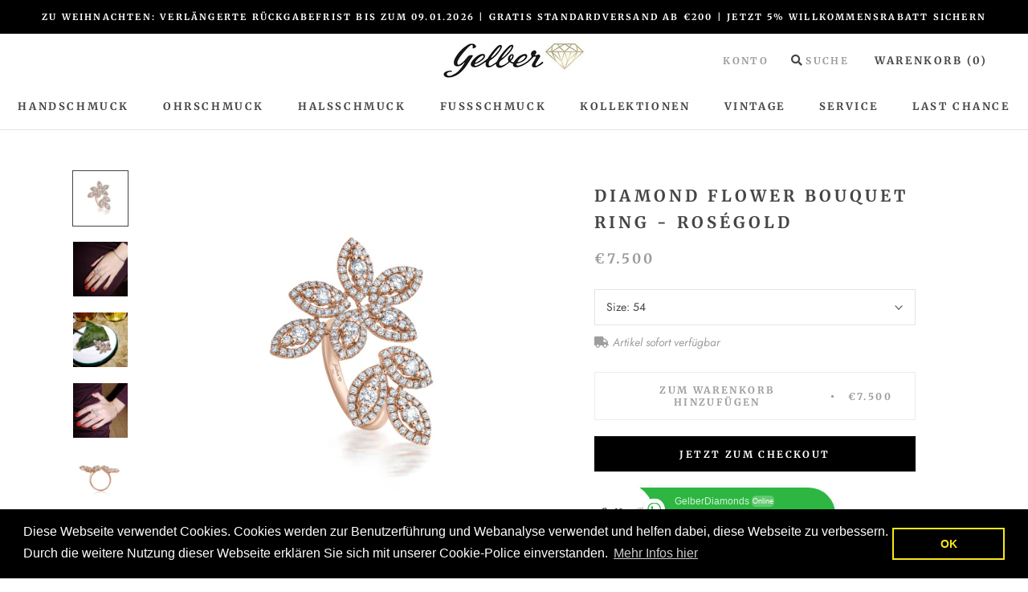

--- FILE ---
content_type: text/html; charset=utf-8
request_url: https://gelberdiamonds.de/products/diamond-flower-bouquet-ring-rosegold
body_size: 45427
content:

<!doctype html>

<html class="no-js" lang="de">
  <head>

<meta content="EC0-PMhT7z-UwDEJsmQw8bWSIaDjtfzsw4zR9XjPnpE" name="google-site-verification"/>
    <meta charset="utf-8"> 
    <meta http-equiv="X-UA-Compatible" content="IE=edge,chrome=1">
    <meta name="viewport" content="width=device-width, initial-scale=1.0, height=device-height, minimum-scale=1.0, user-scalable=0">
    <meta name="theme-color" content="">
  
    <title>
      Diamond Flower Bouquet Ring - Roségold &ndash; GelberDiamonds
    </title><meta name="description" content="750/000 (18 Kt.) Roségold Diamanten: 144 kleine Brillanten, insgesamt 1,07 ct. Große Brillanten: 27 größere Brillanten, ingesamt 1,09 ct. Farbe: Weiß Reinheit: Si Maße: ca. 30 x 30 mm Made in Germany"><link rel="canonical" href="https://gelberdiamonds.de/products/diamond-flower-bouquet-ring-rosegold"><link rel="shortcut icon" href="//gelberdiamonds.de/cdn/shop/files/favicon_32x32.png?v=1614309172" type="image/png"><meta property="og:type" content="product">
  <meta property="og:title" content="Diamond Flower Bouquet Ring - Roségold"><meta property="og:image" content="http://gelberdiamonds.de/cdn/shop/products/02-Flower-Ring-A-RG_grande.jpg?v=1666172249">
    <meta property="og:image:secure_url" content="https://gelberdiamonds.de/cdn/shop/products/02-Flower-Ring-A-RG_grande.jpg?v=1666172249"><meta property="og:image" content="http://gelberdiamonds.de/cdn/shop/products/2540524-3_grande.jpg?v=1669314293">
    <meta property="og:image:secure_url" content="https://gelberdiamonds.de/cdn/shop/products/2540524-3_grande.jpg?v=1669314293"><meta property="og:image" content="http://gelberdiamonds.de/cdn/shop/products/2060559-3_grande.jpg?v=1669314293">
    <meta property="og:image:secure_url" content="https://gelberdiamonds.de/cdn/shop/products/2060559-3_grande.jpg?v=1669314293"><meta property="og:price:amount" content="7.500,00">
  <meta property="og:price:currency" content="EUR"><meta property="og:description" content="750/000 (18 Kt.) Roségold Diamanten: 144 kleine Brillanten, insgesamt 1,07 ct. Große Brillanten: 27 größere Brillanten, ingesamt 1,09 ct. Farbe: Weiß Reinheit: Si Maße: ca. 30 x 30 mm Made in Germany"><meta property="og:url" content="https://gelberdiamonds.de/products/diamond-flower-bouquet-ring-rosegold">
<meta property="og:site_name" content="GelberDiamonds"><meta name="twitter:card" content="summary"><meta name="twitter:title" content="Diamond Flower Bouquet Ring - Roségold">
  <meta name="twitter:description" content="750/000 (18 Kt.) Roségold
Diamanten: 144 kleine Brillanten, insgesamt 1,07 ct.
Große Brillanten: 27 größere Brillanten, ingesamt 1,09 ct.
Farbe: Weiß
Reinheit: Si
Maße: ca. 30 x 30 mm
Made in Germany">
  <meta name="twitter:image" content="https://gelberdiamonds.de/cdn/shop/products/02-Flower-Ring-A-RG_600x600_crop_center.jpg?v=1666172249">

    <script>window.performance && window.performance.mark && window.performance.mark('shopify.content_for_header.start');</script><meta name="google-site-verification" content="VVxN0bvop8VlibvLbALX-fQapfcNKWOD-zx0U_MCMSE">
<meta name="google-site-verification" content="EC0-PMhT7z-UwDEJsmQw8bWSIaDjtfzsw4zR9XjPnpE">
<meta id="shopify-digital-wallet" name="shopify-digital-wallet" content="/4538400883/digital_wallets/dialog">
<meta name="shopify-checkout-api-token" content="454641a988600a39139e748dfb185dcc">
<meta id="in-context-paypal-metadata" data-shop-id="4538400883" data-venmo-supported="false" data-environment="production" data-locale="de_DE" data-paypal-v4="true" data-currency="EUR">
<link rel="alternate" type="application/json+oembed" href="https://gelberdiamonds.de/products/diamond-flower-bouquet-ring-rosegold.oembed">
<script async="async" src="/checkouts/internal/preloads.js?locale=de-DE"></script>
<script id="apple-pay-shop-capabilities" type="application/json">{"shopId":4538400883,"countryCode":"DE","currencyCode":"EUR","merchantCapabilities":["supports3DS"],"merchantId":"gid:\/\/shopify\/Shop\/4538400883","merchantName":"GelberDiamonds","requiredBillingContactFields":["postalAddress","email","phone"],"requiredShippingContactFields":["postalAddress","email","phone"],"shippingType":"shipping","supportedNetworks":["visa","maestro","masterCard","amex"],"total":{"type":"pending","label":"GelberDiamonds","amount":"1.00"},"shopifyPaymentsEnabled":true,"supportsSubscriptions":true}</script>
<script id="shopify-features" type="application/json">{"accessToken":"454641a988600a39139e748dfb185dcc","betas":["rich-media-storefront-analytics"],"domain":"gelberdiamonds.de","predictiveSearch":true,"shopId":4538400883,"locale":"de"}</script>
<script>var Shopify = Shopify || {};
Shopify.shop = "gelberdiamonds.myshopify.com";
Shopify.locale = "de";
Shopify.currency = {"active":"EUR","rate":"1.0"};
Shopify.country = "DE";
Shopify.theme = {"name":"Manor's Copy of Prestige - 17 May 2023","id":143378514185,"schema_name":"Prestige","schema_version":"1.2.0","theme_store_id":855,"role":"main"};
Shopify.theme.handle = "null";
Shopify.theme.style = {"id":null,"handle":null};
Shopify.cdnHost = "gelberdiamonds.de/cdn";
Shopify.routes = Shopify.routes || {};
Shopify.routes.root = "/";</script>
<script type="module">!function(o){(o.Shopify=o.Shopify||{}).modules=!0}(window);</script>
<script>!function(o){function n(){var o=[];function n(){o.push(Array.prototype.slice.apply(arguments))}return n.q=o,n}var t=o.Shopify=o.Shopify||{};t.loadFeatures=n(),t.autoloadFeatures=n()}(window);</script>
<script id="shop-js-analytics" type="application/json">{"pageType":"product"}</script>
<script defer="defer" async type="module" src="//gelberdiamonds.de/cdn/shopifycloud/shop-js/modules/v2/client.init-shop-cart-sync_DIwzDt8_.de.esm.js"></script>
<script defer="defer" async type="module" src="//gelberdiamonds.de/cdn/shopifycloud/shop-js/modules/v2/chunk.common_DK6FaseX.esm.js"></script>
<script defer="defer" async type="module" src="//gelberdiamonds.de/cdn/shopifycloud/shop-js/modules/v2/chunk.modal_DJrdBHKE.esm.js"></script>
<script type="module">
  await import("//gelberdiamonds.de/cdn/shopifycloud/shop-js/modules/v2/client.init-shop-cart-sync_DIwzDt8_.de.esm.js");
await import("//gelberdiamonds.de/cdn/shopifycloud/shop-js/modules/v2/chunk.common_DK6FaseX.esm.js");
await import("//gelberdiamonds.de/cdn/shopifycloud/shop-js/modules/v2/chunk.modal_DJrdBHKE.esm.js");

  window.Shopify.SignInWithShop?.initShopCartSync?.({"fedCMEnabled":true,"windoidEnabled":true});

</script>
<script>(function() {
  var isLoaded = false;
  function asyncLoad() {
    if (isLoaded) return;
    isLoaded = true;
    var urls = ["https:\/\/shy.elfsight.com\/p\/platform.js?shop=gelberdiamonds.myshopify.com","https:\/\/chimpstatic.com\/mcjs-connected\/js\/users\/095b723897d074ae5c38f3f43\/05e4bf49200492d0f0b66a57e.js?shop=gelberdiamonds.myshopify.com","https:\/\/chimpstatic.com\/mcjs-connected\/js\/users\/095b723897d074ae5c38f3f43\/b0c770092553c922e3d06d344.js?shop=gelberdiamonds.myshopify.com","\/\/code.tidio.co\/b1gesyboom2zzjnvi1rwqx2pojjnxfy6.js?shop=gelberdiamonds.myshopify.com","https:\/\/cdn.sesami.co\/shopify.js?shop=gelberdiamonds.myshopify.com","https:\/\/reconvert-cdn.com\/assets\/js\/store_reconvert_node.js?v=2\u0026scid=ODA0NDkxZDkyOTE0YTI2OTUwMmU1NTkwN2FkZTIxMGYuNWY0YjNmNDlkNmZiNWQxZmJiYzcyMWJiMzQxZGZiZGU=\u0026shop=gelberdiamonds.myshopify.com","https:\/\/cdn.nfcube.com\/instafeed-08d4339d1856d8255751d0c6052ef9ee.js?shop=gelberdiamonds.myshopify.com","https:\/\/cdn.shopify.com\/s\/files\/1\/0045\/3840\/0883\/t\/8\/assets\/booster_eu_cookie_4538400883.js?v=1684273624\u0026shop=gelberdiamonds.myshopify.com","https:\/\/beeapp.me\/jstag\/px-product-option.js?shop=gelberdiamonds.myshopify.com"];
    for (var i = 0; i < urls.length; i++) {
      var s = document.createElement('script');
      s.type = 'text/javascript';
      s.async = true;
      s.src = urls[i];
      var x = document.getElementsByTagName('script')[0];
      x.parentNode.insertBefore(s, x);
    }
  };
  if(window.attachEvent) {
    window.attachEvent('onload', asyncLoad);
  } else {
    window.addEventListener('load', asyncLoad, false);
  }
})();</script>
<script id="__st">var __st={"a":4538400883,"offset":3600,"reqid":"20427210-15a2-459d-afa3-6d4248c185c1-1769559837","pageurl":"gelberdiamonds.de\/products\/diamond-flower-bouquet-ring-rosegold","u":"91e5a7f6ec9c","p":"product","rtyp":"product","rid":8015239741705};</script>
<script>window.ShopifyPaypalV4VisibilityTracking = true;</script>
<script id="captcha-bootstrap">!function(){'use strict';const t='contact',e='account',n='new_comment',o=[[t,t],['blogs',n],['comments',n],[t,'customer']],c=[[e,'customer_login'],[e,'guest_login'],[e,'recover_customer_password'],[e,'create_customer']],r=t=>t.map((([t,e])=>`form[action*='/${t}']:not([data-nocaptcha='true']) input[name='form_type'][value='${e}']`)).join(','),a=t=>()=>t?[...document.querySelectorAll(t)].map((t=>t.form)):[];function s(){const t=[...o],e=r(t);return a(e)}const i='password',u='form_key',d=['recaptcha-v3-token','g-recaptcha-response','h-captcha-response',i],f=()=>{try{return window.sessionStorage}catch{return}},m='__shopify_v',_=t=>t.elements[u];function p(t,e,n=!1){try{const o=window.sessionStorage,c=JSON.parse(o.getItem(e)),{data:r}=function(t){const{data:e,action:n}=t;return t[m]||n?{data:e,action:n}:{data:t,action:n}}(c);for(const[e,n]of Object.entries(r))t.elements[e]&&(t.elements[e].value=n);n&&o.removeItem(e)}catch(o){console.error('form repopulation failed',{error:o})}}const l='form_type',E='cptcha';function T(t){t.dataset[E]=!0}const w=window,h=w.document,L='Shopify',v='ce_forms',y='captcha';let A=!1;((t,e)=>{const n=(g='f06e6c50-85a8-45c8-87d0-21a2b65856fe',I='https://cdn.shopify.com/shopifycloud/storefront-forms-hcaptcha/ce_storefront_forms_captcha_hcaptcha.v1.5.2.iife.js',D={infoText:'Durch hCaptcha geschützt',privacyText:'Datenschutz',termsText:'Allgemeine Geschäftsbedingungen'},(t,e,n)=>{const o=w[L][v],c=o.bindForm;if(c)return c(t,g,e,D).then(n);var r;o.q.push([[t,g,e,D],n]),r=I,A||(h.body.append(Object.assign(h.createElement('script'),{id:'captcha-provider',async:!0,src:r})),A=!0)});var g,I,D;w[L]=w[L]||{},w[L][v]=w[L][v]||{},w[L][v].q=[],w[L][y]=w[L][y]||{},w[L][y].protect=function(t,e){n(t,void 0,e),T(t)},Object.freeze(w[L][y]),function(t,e,n,w,h,L){const[v,y,A,g]=function(t,e,n){const i=e?o:[],u=t?c:[],d=[...i,...u],f=r(d),m=r(i),_=r(d.filter((([t,e])=>n.includes(e))));return[a(f),a(m),a(_),s()]}(w,h,L),I=t=>{const e=t.target;return e instanceof HTMLFormElement?e:e&&e.form},D=t=>v().includes(t);t.addEventListener('submit',(t=>{const e=I(t);if(!e)return;const n=D(e)&&!e.dataset.hcaptchaBound&&!e.dataset.recaptchaBound,o=_(e),c=g().includes(e)&&(!o||!o.value);(n||c)&&t.preventDefault(),c&&!n&&(function(t){try{if(!f())return;!function(t){const e=f();if(!e)return;const n=_(t);if(!n)return;const o=n.value;o&&e.removeItem(o)}(t);const e=Array.from(Array(32),(()=>Math.random().toString(36)[2])).join('');!function(t,e){_(t)||t.append(Object.assign(document.createElement('input'),{type:'hidden',name:u})),t.elements[u].value=e}(t,e),function(t,e){const n=f();if(!n)return;const o=[...t.querySelectorAll(`input[type='${i}']`)].map((({name:t})=>t)),c=[...d,...o],r={};for(const[a,s]of new FormData(t).entries())c.includes(a)||(r[a]=s);n.setItem(e,JSON.stringify({[m]:1,action:t.action,data:r}))}(t,e)}catch(e){console.error('failed to persist form',e)}}(e),e.submit())}));const S=(t,e)=>{t&&!t.dataset[E]&&(n(t,e.some((e=>e===t))),T(t))};for(const o of['focusin','change'])t.addEventListener(o,(t=>{const e=I(t);D(e)&&S(e,y())}));const B=e.get('form_key'),M=e.get(l),P=B&&M;t.addEventListener('DOMContentLoaded',(()=>{const t=y();if(P)for(const e of t)e.elements[l].value===M&&p(e,B);[...new Set([...A(),...v().filter((t=>'true'===t.dataset.shopifyCaptcha))])].forEach((e=>S(e,t)))}))}(h,new URLSearchParams(w.location.search),n,t,e,['guest_login'])})(!0,!0)}();</script>
<script integrity="sha256-4kQ18oKyAcykRKYeNunJcIwy7WH5gtpwJnB7kiuLZ1E=" data-source-attribution="shopify.loadfeatures" defer="defer" src="//gelberdiamonds.de/cdn/shopifycloud/storefront/assets/storefront/load_feature-a0a9edcb.js" crossorigin="anonymous"></script>
<script data-source-attribution="shopify.dynamic_checkout.dynamic.init">var Shopify=Shopify||{};Shopify.PaymentButton=Shopify.PaymentButton||{isStorefrontPortableWallets:!0,init:function(){window.Shopify.PaymentButton.init=function(){};var t=document.createElement("script");t.src="https://gelberdiamonds.de/cdn/shopifycloud/portable-wallets/latest/portable-wallets.de.js",t.type="module",document.head.appendChild(t)}};
</script>
<script data-source-attribution="shopify.dynamic_checkout.buyer_consent">
  function portableWalletsHideBuyerConsent(e){var t=document.getElementById("shopify-buyer-consent"),n=document.getElementById("shopify-subscription-policy-button");t&&n&&(t.classList.add("hidden"),t.setAttribute("aria-hidden","true"),n.removeEventListener("click",e))}function portableWalletsShowBuyerConsent(e){var t=document.getElementById("shopify-buyer-consent"),n=document.getElementById("shopify-subscription-policy-button");t&&n&&(t.classList.remove("hidden"),t.removeAttribute("aria-hidden"),n.addEventListener("click",e))}window.Shopify?.PaymentButton&&(window.Shopify.PaymentButton.hideBuyerConsent=portableWalletsHideBuyerConsent,window.Shopify.PaymentButton.showBuyerConsent=portableWalletsShowBuyerConsent);
</script>
<script>
  function portableWalletsCleanup(e){e&&e.src&&console.error("Failed to load portable wallets script "+e.src);var t=document.querySelectorAll("shopify-accelerated-checkout .shopify-payment-button__skeleton, shopify-accelerated-checkout-cart .wallet-cart-button__skeleton"),e=document.getElementById("shopify-buyer-consent");for(let e=0;e<t.length;e++)t[e].remove();e&&e.remove()}function portableWalletsNotLoadedAsModule(e){e instanceof ErrorEvent&&"string"==typeof e.message&&e.message.includes("import.meta")&&"string"==typeof e.filename&&e.filename.includes("portable-wallets")&&(window.removeEventListener("error",portableWalletsNotLoadedAsModule),window.Shopify.PaymentButton.failedToLoad=e,"loading"===document.readyState?document.addEventListener("DOMContentLoaded",window.Shopify.PaymentButton.init):window.Shopify.PaymentButton.init())}window.addEventListener("error",portableWalletsNotLoadedAsModule);
</script>

<script type="module" src="https://gelberdiamonds.de/cdn/shopifycloud/portable-wallets/latest/portable-wallets.de.js" onError="portableWalletsCleanup(this)" crossorigin="anonymous"></script>
<script nomodule>
  document.addEventListener("DOMContentLoaded", portableWalletsCleanup);
</script>

<link id="shopify-accelerated-checkout-styles" rel="stylesheet" media="screen" href="https://gelberdiamonds.de/cdn/shopifycloud/portable-wallets/latest/accelerated-checkout-backwards-compat.css" crossorigin="anonymous">
<style id="shopify-accelerated-checkout-cart">
        #shopify-buyer-consent {
  margin-top: 1em;
  display: inline-block;
  width: 100%;
}

#shopify-buyer-consent.hidden {
  display: none;
}

#shopify-subscription-policy-button {
  background: none;
  border: none;
  padding: 0;
  text-decoration: underline;
  font-size: inherit;
  cursor: pointer;
}

#shopify-subscription-policy-button::before {
  box-shadow: none;
}

      </style>

<script>window.performance && window.performance.mark && window.performance.mark('shopify.content_for_header.end');</script>

    <link rel="stylesheet" href="//gelberdiamonds.de/cdn/shop/t/8/assets/theme.scss.css?v=49943112963651898621764702724">
<link rel="stylesheet" href="https://use.fontawesome.com/releases/v5.4.1/css/all.css" integrity="sha384-5sAR7xN1Nv6T6+dT2mhtzEpVJvfS3NScPQTrOxhwjIuvcA67KV2R5Jz6kr4abQsz" crossorigin="anonymous">
    <link rel="stylesheet" href="https://unpkg.com/swiper/swiper-bundle.min.css">


    <script>
      // This allows to expose several variables to the global scope, to be used in scripts
      window.theme = {
        template: "product",
        shopCurrency: "EUR",
        moneyFormat: "€{{amount_with_comma_separator}}",
        moneyWithCurrencyFormat: "€{{amount_with_comma_separator}} EUR",
        currencyConversionEnabled: false,
        currencyConversionMoneyFormat: "money_format",
        currencyConversionRoundAmounts: true,
        searchMode: "product",
        showPageTransition: true,
        showElementStaggering: true,
        showImageZooming: true,
        enableExperimentalResizeObserver: false
      };

      window.languages = {
        cartAddNote: "Kommentar hinzufügen",
        cartEditNote: "Kommentar bearbeiten",
        productImageLoadingError: "Dieses Bild konnte nicht geladen werden. Bitte versuch die Seite neu zu laden.",
        productFormAddToCart: "Zum Warenkorb hinzufügen",
        productFormUnavailable: "Nicht verfügbar",
        productFormSoldOut: "Ausverkauft",
        shippingEstimatorOneResult: "Folgende Option möglich:",
        shippingEstimatorMoreResults: "{{count}} Optionen möglich:",
        shippingEstimatorNoResults: "Kein Versand möglich"
      };

      window.lazySizesConfig = {
        loadHidden: false,
        hFac: 0.5,
        expFactor: 2,
        ricTimeout: 150,
        lazyClass: 'Image--lazyLoad',
        loadingClass: 'Image--lazyLoading',
        loadedClass: 'Image--lazyLoaded'
      };

      document.documentElement.className = document.documentElement.className.replace('no-js', 'js');
      document.documentElement.style.setProperty('--window-height', window.innerHeight + 'px');

      // We do a quick detection of some features (we could use Modernizr but for so little...)
      (function() {
        document.documentElement.className += ((window.CSS && window.CSS.supports('(position: sticky) or (position: -webkit-sticky)')) ? ' supports-sticky' : ' no-supports-sticky');
        document.documentElement.className += (window.matchMedia('(-moz-touch-enabled: 1), (hover: none)')).matches ? ' no-supports-hover' : ' supports-hover';
      }());

      window.onpageshow = function (event) {
        if (event.persisted) {
          window.location.reload();
        }
      };
    </script>

    <script src="//gelberdiamonds.de/cdn/shop/t/8/assets/lazysizes.min.js?v=174358363404432586981684273624" async></script>

    
<script src="https://polyfill-fastly.net/v2/polyfill.min.js?features=fetch,Element.prototype.closest,Element.prototype.remove,Element.prototype.classList,Array.prototype.includes,Array.prototype.fill,Object.assign,CustomEvent,IntersectionObserver,IntersectionObserverEntry" defer></script>
    <script src="//gelberdiamonds.de/cdn/shop/t/8/assets/libs.min.js?v=88466822118989791001684273624" defer></script>
<!--     <script src="//gelberdiamonds.de/cdn/shop/t/8/assets/theme.min.js?v=48528183832225380921684273624" defer></script> -->
        <script src="//gelberdiamonds.de/cdn/shop/t/8/assets/theme.js?v=56703156212478324861687994380" defer></script>

    <script src="//gelberdiamonds.de/cdn/shop/t/8/assets/custom.js?v=104126274119171974001685059543" defer></script>

    
  <script type="application/ld+json">
  {
    "@context": "http://schema.org",
    "@type": "Product",
    "offers": {
      "@type": "Offer",
      "availability":"//schema.org/InStock",
      "price": "7.500,00",
      "priceCurrency": "EUR"
    },
    "brand": "GelberDiamonds",
    "name": "Diamond Flower Bouquet Ring - Roségold",
    "description": "750\/000 (18 Kt.) Roségold\nDiamanten: 144 kleine Brillanten, insgesamt 1,07 ct.\nGroße Brillanten: 27 größere Brillanten, ingesamt 1,09 ct.\nFarbe: Weiß\nReinheit: Si\nMaße: ca. 30 x 30 mm\nMade in Germany",
    "category": "Rings",
    "url": "https://gelberdiamonds.de/products/diamond-flower-bouquet-ring-rosegold",
    "image": {
      "@type": "ImageObject",
      "url": "https://gelberdiamonds.de/cdn/shop/products/02-Flower-Ring-A-RG_1024x1024.jpg?v=1666172249",
      "image": "https://gelberdiamonds.de/cdn/shop/products/02-Flower-Ring-A-RG_1024x1024.jpg?v=1666172249",
      "name": "Diamond Flower Bouquet Ring - Roségold",
      "width": 1024,
      "height": 1024
    }
  }
  </script>

    <script src="https://shopoe.net/app.js"></script>
<script src="https://ajax.googleapis.com/ajax/libs/jquery/3.3.1/jquery.min.js"></script>
<script>
setTimeout(function(){
    var customVariantId = '39752282144855';
    $.ajax({
        type: 'GET',
        url: '/cart.js',
        dataType: 'json',
        success: function (data) {
            var allCount = 0;
            var customCount = 0;

            var items = data['items'];
            for (i = 0; i < items.length; i++) {
                var itemQuantity = items[i]['quantity'];
                allCount += itemQuantity;
                if (items[i]['variant_id'] == customVariantId) {
                    customCount += itemQuantity;
                }
            }

            if (customCount > 0) {
                var realCount = allCount - customCount;
                $('#CartCount > span').html(realCount);
                $('.total_count_ajax').html(realCount);
                $('.desk_count').html(realCount);
                $('.cart-count').html(realCount);
                $('.header__cart-count-bubble span').html(realCount);
                $('.site-header__cart #CartCount').html(realCount);
                $('.cart-count-js').html(realCount);
                $('#CartToggleItemCount').html(realCount);
                $('.tt-cart .tt-badge-cart').html(realCount);
                $('.mini-cart-wrap .item-count').html(realCount);
                $('.js-cart-count, .cart--external--total-items').html(realCount);

                //Dawn Theme
                $('.cart-count-bubble > span').html(realCount);
                $('.woodmart-cart-number').html(realCount);
                $('.Header__CartCount').html(realCount);
            }
        }
    });
}, 1500);

setInterval(function(){
    $('.Cart__ItemList .CartItem, .ajaxcart__row .grid__item, .page-width .grid__item, .product-list .product, .grid-uniform .grid-item, ul.mini-products-list li.item, .shopify-mini-cart-item.mini_cart_item, .CartItem, .cart-item, .mini_cart_item').each(function(){
        if ($(this).html().search('__customized-items') > -1) {
            $(this).fadeOut(0);
        }
    });
}, 150);
</script>
<link rel="stylesheet" href="//gelberdiamonds.de/cdn/shop/t/8/assets/seedgrow-whatsapp-style.css?v=107448584530119604891685114347"><script src="https://cdn.shopify.com/extensions/8d2c31d3-a828-4daf-820f-80b7f8e01c39/nova-eu-cookie-bar-gdpr-4/assets/nova-cookie-app-embed.js" type="text/javascript" defer="defer"></script>
<link href="https://cdn.shopify.com/extensions/8d2c31d3-a828-4daf-820f-80b7f8e01c39/nova-eu-cookie-bar-gdpr-4/assets/nova-cookie.css" rel="stylesheet" type="text/css" media="all">
<script src="https://cdn.shopify.com/extensions/019b92df-1966-750c-943d-a8ced4b05ac2/option-cli3-369/assets/gpomain.js" type="text/javascript" defer="defer"></script>
<link href="https://monorail-edge.shopifysvc.com" rel="dns-prefetch">
<script>(function(){if ("sendBeacon" in navigator && "performance" in window) {try {var session_token_from_headers = performance.getEntriesByType('navigation')[0].serverTiming.find(x => x.name == '_s').description;} catch {var session_token_from_headers = undefined;}var session_cookie_matches = document.cookie.match(/_shopify_s=([^;]*)/);var session_token_from_cookie = session_cookie_matches && session_cookie_matches.length === 2 ? session_cookie_matches[1] : "";var session_token = session_token_from_headers || session_token_from_cookie || "";function handle_abandonment_event(e) {var entries = performance.getEntries().filter(function(entry) {return /monorail-edge.shopifysvc.com/.test(entry.name);});if (!window.abandonment_tracked && entries.length === 0) {window.abandonment_tracked = true;var currentMs = Date.now();var navigation_start = performance.timing.navigationStart;var payload = {shop_id: 4538400883,url: window.location.href,navigation_start,duration: currentMs - navigation_start,session_token,page_type: "product"};window.navigator.sendBeacon("https://monorail-edge.shopifysvc.com/v1/produce", JSON.stringify({schema_id: "online_store_buyer_site_abandonment/1.1",payload: payload,metadata: {event_created_at_ms: currentMs,event_sent_at_ms: currentMs}}));}}window.addEventListener('pagehide', handle_abandonment_event);}}());</script>
<script id="web-pixels-manager-setup">(function e(e,d,r,n,o){if(void 0===o&&(o={}),!Boolean(null===(a=null===(i=window.Shopify)||void 0===i?void 0:i.analytics)||void 0===a?void 0:a.replayQueue)){var i,a;window.Shopify=window.Shopify||{};var t=window.Shopify;t.analytics=t.analytics||{};var s=t.analytics;s.replayQueue=[],s.publish=function(e,d,r){return s.replayQueue.push([e,d,r]),!0};try{self.performance.mark("wpm:start")}catch(e){}var l=function(){var e={modern:/Edge?\/(1{2}[4-9]|1[2-9]\d|[2-9]\d{2}|\d{4,})\.\d+(\.\d+|)|Firefox\/(1{2}[4-9]|1[2-9]\d|[2-9]\d{2}|\d{4,})\.\d+(\.\d+|)|Chrom(ium|e)\/(9{2}|\d{3,})\.\d+(\.\d+|)|(Maci|X1{2}).+ Version\/(15\.\d+|(1[6-9]|[2-9]\d|\d{3,})\.\d+)([,.]\d+|)( \(\w+\)|)( Mobile\/\w+|) Safari\/|Chrome.+OPR\/(9{2}|\d{3,})\.\d+\.\d+|(CPU[ +]OS|iPhone[ +]OS|CPU[ +]iPhone|CPU IPhone OS|CPU iPad OS)[ +]+(15[._]\d+|(1[6-9]|[2-9]\d|\d{3,})[._]\d+)([._]\d+|)|Android:?[ /-](13[3-9]|1[4-9]\d|[2-9]\d{2}|\d{4,})(\.\d+|)(\.\d+|)|Android.+Firefox\/(13[5-9]|1[4-9]\d|[2-9]\d{2}|\d{4,})\.\d+(\.\d+|)|Android.+Chrom(ium|e)\/(13[3-9]|1[4-9]\d|[2-9]\d{2}|\d{4,})\.\d+(\.\d+|)|SamsungBrowser\/([2-9]\d|\d{3,})\.\d+/,legacy:/Edge?\/(1[6-9]|[2-9]\d|\d{3,})\.\d+(\.\d+|)|Firefox\/(5[4-9]|[6-9]\d|\d{3,})\.\d+(\.\d+|)|Chrom(ium|e)\/(5[1-9]|[6-9]\d|\d{3,})\.\d+(\.\d+|)([\d.]+$|.*Safari\/(?![\d.]+ Edge\/[\d.]+$))|(Maci|X1{2}).+ Version\/(10\.\d+|(1[1-9]|[2-9]\d|\d{3,})\.\d+)([,.]\d+|)( \(\w+\)|)( Mobile\/\w+|) Safari\/|Chrome.+OPR\/(3[89]|[4-9]\d|\d{3,})\.\d+\.\d+|(CPU[ +]OS|iPhone[ +]OS|CPU[ +]iPhone|CPU IPhone OS|CPU iPad OS)[ +]+(10[._]\d+|(1[1-9]|[2-9]\d|\d{3,})[._]\d+)([._]\d+|)|Android:?[ /-](13[3-9]|1[4-9]\d|[2-9]\d{2}|\d{4,})(\.\d+|)(\.\d+|)|Mobile Safari.+OPR\/([89]\d|\d{3,})\.\d+\.\d+|Android.+Firefox\/(13[5-9]|1[4-9]\d|[2-9]\d{2}|\d{4,})\.\d+(\.\d+|)|Android.+Chrom(ium|e)\/(13[3-9]|1[4-9]\d|[2-9]\d{2}|\d{4,})\.\d+(\.\d+|)|Android.+(UC? ?Browser|UCWEB|U3)[ /]?(15\.([5-9]|\d{2,})|(1[6-9]|[2-9]\d|\d{3,})\.\d+)\.\d+|SamsungBrowser\/(5\.\d+|([6-9]|\d{2,})\.\d+)|Android.+MQ{2}Browser\/(14(\.(9|\d{2,})|)|(1[5-9]|[2-9]\d|\d{3,})(\.\d+|))(\.\d+|)|K[Aa][Ii]OS\/(3\.\d+|([4-9]|\d{2,})\.\d+)(\.\d+|)/},d=e.modern,r=e.legacy,n=navigator.userAgent;return n.match(d)?"modern":n.match(r)?"legacy":"unknown"}(),u="modern"===l?"modern":"legacy",c=(null!=n?n:{modern:"",legacy:""})[u],f=function(e){return[e.baseUrl,"/wpm","/b",e.hashVersion,"modern"===e.buildTarget?"m":"l",".js"].join("")}({baseUrl:d,hashVersion:r,buildTarget:u}),m=function(e){var d=e.version,r=e.bundleTarget,n=e.surface,o=e.pageUrl,i=e.monorailEndpoint;return{emit:function(e){var a=e.status,t=e.errorMsg,s=(new Date).getTime(),l=JSON.stringify({metadata:{event_sent_at_ms:s},events:[{schema_id:"web_pixels_manager_load/3.1",payload:{version:d,bundle_target:r,page_url:o,status:a,surface:n,error_msg:t},metadata:{event_created_at_ms:s}}]});if(!i)return console&&console.warn&&console.warn("[Web Pixels Manager] No Monorail endpoint provided, skipping logging."),!1;try{return self.navigator.sendBeacon.bind(self.navigator)(i,l)}catch(e){}var u=new XMLHttpRequest;try{return u.open("POST",i,!0),u.setRequestHeader("Content-Type","text/plain"),u.send(l),!0}catch(e){return console&&console.warn&&console.warn("[Web Pixels Manager] Got an unhandled error while logging to Monorail."),!1}}}}({version:r,bundleTarget:l,surface:e.surface,pageUrl:self.location.href,monorailEndpoint:e.monorailEndpoint});try{o.browserTarget=l,function(e){var d=e.src,r=e.async,n=void 0===r||r,o=e.onload,i=e.onerror,a=e.sri,t=e.scriptDataAttributes,s=void 0===t?{}:t,l=document.createElement("script"),u=document.querySelector("head"),c=document.querySelector("body");if(l.async=n,l.src=d,a&&(l.integrity=a,l.crossOrigin="anonymous"),s)for(var f in s)if(Object.prototype.hasOwnProperty.call(s,f))try{l.dataset[f]=s[f]}catch(e){}if(o&&l.addEventListener("load",o),i&&l.addEventListener("error",i),u)u.appendChild(l);else{if(!c)throw new Error("Did not find a head or body element to append the script");c.appendChild(l)}}({src:f,async:!0,onload:function(){if(!function(){var e,d;return Boolean(null===(d=null===(e=window.Shopify)||void 0===e?void 0:e.analytics)||void 0===d?void 0:d.initialized)}()){var d=window.webPixelsManager.init(e)||void 0;if(d){var r=window.Shopify.analytics;r.replayQueue.forEach((function(e){var r=e[0],n=e[1],o=e[2];d.publishCustomEvent(r,n,o)})),r.replayQueue=[],r.publish=d.publishCustomEvent,r.visitor=d.visitor,r.initialized=!0}}},onerror:function(){return m.emit({status:"failed",errorMsg:"".concat(f," has failed to load")})},sri:function(e){var d=/^sha384-[A-Za-z0-9+/=]+$/;return"string"==typeof e&&d.test(e)}(c)?c:"",scriptDataAttributes:o}),m.emit({status:"loading"})}catch(e){m.emit({status:"failed",errorMsg:(null==e?void 0:e.message)||"Unknown error"})}}})({shopId: 4538400883,storefrontBaseUrl: "https://gelberdiamonds.de",extensionsBaseUrl: "https://extensions.shopifycdn.com/cdn/shopifycloud/web-pixels-manager",monorailEndpoint: "https://monorail-edge.shopifysvc.com/unstable/produce_batch",surface: "storefront-renderer",enabledBetaFlags: ["2dca8a86"],webPixelsConfigList: [{"id":"926679305","configuration":"{\"config\":\"{\\\"pixel_id\\\":\\\"G-GP01671SL8\\\",\\\"target_country\\\":\\\"DE\\\",\\\"gtag_events\\\":[{\\\"type\\\":\\\"search\\\",\\\"action_label\\\":[\\\"G-GP01671SL8\\\",\\\"AW-472490730\\\/w3omCNS-5uoBEOrFpuEB\\\"]},{\\\"type\\\":\\\"begin_checkout\\\",\\\"action_label\\\":[\\\"G-GP01671SL8\\\",\\\"AW-472490730\\\/NZG-CNG-5uoBEOrFpuEB\\\"]},{\\\"type\\\":\\\"view_item\\\",\\\"action_label\\\":[\\\"G-GP01671SL8\\\",\\\"AW-472490730\\\/2_TtCMu-5uoBEOrFpuEB\\\",\\\"MC-JM5G038H84\\\"]},{\\\"type\\\":\\\"purchase\\\",\\\"action_label\\\":[\\\"G-GP01671SL8\\\",\\\"AW-472490730\\\/EtzQCMi-5uoBEOrFpuEB\\\",\\\"MC-JM5G038H84\\\"]},{\\\"type\\\":\\\"page_view\\\",\\\"action_label\\\":[\\\"G-GP01671SL8\\\",\\\"AW-472490730\\\/Wy9ACMW-5uoBEOrFpuEB\\\",\\\"MC-JM5G038H84\\\"]},{\\\"type\\\":\\\"add_payment_info\\\",\\\"action_label\\\":[\\\"G-GP01671SL8\\\",\\\"AW-472490730\\\/UFW-CNe-5uoBEOrFpuEB\\\"]},{\\\"type\\\":\\\"add_to_cart\\\",\\\"action_label\\\":[\\\"G-GP01671SL8\\\",\\\"AW-472490730\\\/x8VZCM6-5uoBEOrFpuEB\\\"]}],\\\"enable_monitoring_mode\\\":false}\"}","eventPayloadVersion":"v1","runtimeContext":"OPEN","scriptVersion":"b2a88bafab3e21179ed38636efcd8a93","type":"APP","apiClientId":1780363,"privacyPurposes":[],"dataSharingAdjustments":{"protectedCustomerApprovalScopes":["read_customer_address","read_customer_email","read_customer_name","read_customer_personal_data","read_customer_phone"]}},{"id":"461472009","configuration":"{\"pixel_id\":\"650120629915815\",\"pixel_type\":\"facebook_pixel\",\"metaapp_system_user_token\":\"-\"}","eventPayloadVersion":"v1","runtimeContext":"OPEN","scriptVersion":"ca16bc87fe92b6042fbaa3acc2fbdaa6","type":"APP","apiClientId":2329312,"privacyPurposes":["ANALYTICS","MARKETING","SALE_OF_DATA"],"dataSharingAdjustments":{"protectedCustomerApprovalScopes":["read_customer_address","read_customer_email","read_customer_name","read_customer_personal_data","read_customer_phone"]}},{"id":"163807497","eventPayloadVersion":"v1","runtimeContext":"LAX","scriptVersion":"1","type":"CUSTOM","privacyPurposes":["MARKETING"],"name":"Meta pixel (migrated)"},{"id":"shopify-app-pixel","configuration":"{}","eventPayloadVersion":"v1","runtimeContext":"STRICT","scriptVersion":"0450","apiClientId":"shopify-pixel","type":"APP","privacyPurposes":["ANALYTICS","MARKETING"]},{"id":"shopify-custom-pixel","eventPayloadVersion":"v1","runtimeContext":"LAX","scriptVersion":"0450","apiClientId":"shopify-pixel","type":"CUSTOM","privacyPurposes":["ANALYTICS","MARKETING"]}],isMerchantRequest: false,initData: {"shop":{"name":"GelberDiamonds","paymentSettings":{"currencyCode":"EUR"},"myshopifyDomain":"gelberdiamonds.myshopify.com","countryCode":"DE","storefrontUrl":"https:\/\/gelberdiamonds.de"},"customer":null,"cart":null,"checkout":null,"productVariants":[{"price":{"amount":7500.0,"currencyCode":"EUR"},"product":{"title":"Diamond Flower Bouquet Ring - Roségold","vendor":"GelberDiamonds","id":"8015239741705","untranslatedTitle":"Diamond Flower Bouquet Ring - Roségold","url":"\/products\/diamond-flower-bouquet-ring-rosegold","type":"Rings"},"id":"43692412371209","image":{"src":"\/\/gelberdiamonds.de\/cdn\/shop\/products\/02-Flower-Ring-A-RG.jpg?v=1666172249"},"sku":"TT-AQ33SR","title":"50","untranslatedTitle":"50"},{"price":{"amount":7500.0,"currencyCode":"EUR"},"product":{"title":"Diamond Flower Bouquet Ring - Roségold","vendor":"GelberDiamonds","id":"8015239741705","untranslatedTitle":"Diamond Flower Bouquet Ring - Roségold","url":"\/products\/diamond-flower-bouquet-ring-rosegold","type":"Rings"},"id":"43692412403977","image":{"src":"\/\/gelberdiamonds.de\/cdn\/shop\/products\/02-Flower-Ring-A-RG.jpg?v=1666172249"},"sku":"TT-AQ33SR","title":"52","untranslatedTitle":"52"},{"price":{"amount":7500.0,"currencyCode":"EUR"},"product":{"title":"Diamond Flower Bouquet Ring - Roségold","vendor":"GelberDiamonds","id":"8015239741705","untranslatedTitle":"Diamond Flower Bouquet Ring - Roségold","url":"\/products\/diamond-flower-bouquet-ring-rosegold","type":"Rings"},"id":"43692412436745","image":{"src":"\/\/gelberdiamonds.de\/cdn\/shop\/products\/02-Flower-Ring-A-RG.jpg?v=1666172249"},"sku":"TT-AQ33SR","title":"54","untranslatedTitle":"54"},{"price":{"amount":7500.0,"currencyCode":"EUR"},"product":{"title":"Diamond Flower Bouquet Ring - Roségold","vendor":"GelberDiamonds","id":"8015239741705","untranslatedTitle":"Diamond Flower Bouquet Ring - Roségold","url":"\/products\/diamond-flower-bouquet-ring-rosegold","type":"Rings"},"id":"43692412469513","image":{"src":"\/\/gelberdiamonds.de\/cdn\/shop\/products\/02-Flower-Ring-A-RG.jpg?v=1666172249"},"sku":"TT-AQ33SR","title":"56","untranslatedTitle":"56"}],"purchasingCompany":null},},"https://gelberdiamonds.de/cdn","fcfee988w5aeb613cpc8e4bc33m6693e112",{"modern":"","legacy":""},{"shopId":"4538400883","storefrontBaseUrl":"https:\/\/gelberdiamonds.de","extensionBaseUrl":"https:\/\/extensions.shopifycdn.com\/cdn\/shopifycloud\/web-pixels-manager","surface":"storefront-renderer","enabledBetaFlags":"[\"2dca8a86\"]","isMerchantRequest":"false","hashVersion":"fcfee988w5aeb613cpc8e4bc33m6693e112","publish":"custom","events":"[[\"page_viewed\",{}],[\"product_viewed\",{\"productVariant\":{\"price\":{\"amount\":7500.0,\"currencyCode\":\"EUR\"},\"product\":{\"title\":\"Diamond Flower Bouquet Ring - Roségold\",\"vendor\":\"GelberDiamonds\",\"id\":\"8015239741705\",\"untranslatedTitle\":\"Diamond Flower Bouquet Ring - Roségold\",\"url\":\"\/products\/diamond-flower-bouquet-ring-rosegold\",\"type\":\"Rings\"},\"id\":\"43692412371209\",\"image\":{\"src\":\"\/\/gelberdiamonds.de\/cdn\/shop\/products\/02-Flower-Ring-A-RG.jpg?v=1666172249\"},\"sku\":\"TT-AQ33SR\",\"title\":\"50\",\"untranslatedTitle\":\"50\"}}]]"});</script><script>
  window.ShopifyAnalytics = window.ShopifyAnalytics || {};
  window.ShopifyAnalytics.meta = window.ShopifyAnalytics.meta || {};
  window.ShopifyAnalytics.meta.currency = 'EUR';
  var meta = {"product":{"id":8015239741705,"gid":"gid:\/\/shopify\/Product\/8015239741705","vendor":"GelberDiamonds","type":"Rings","handle":"diamond-flower-bouquet-ring-rosegold","variants":[{"id":43692412371209,"price":750000,"name":"Diamond Flower Bouquet Ring - Roségold - 50","public_title":"50","sku":"TT-AQ33SR"},{"id":43692412403977,"price":750000,"name":"Diamond Flower Bouquet Ring - Roségold - 52","public_title":"52","sku":"TT-AQ33SR"},{"id":43692412436745,"price":750000,"name":"Diamond Flower Bouquet Ring - Roségold - 54","public_title":"54","sku":"TT-AQ33SR"},{"id":43692412469513,"price":750000,"name":"Diamond Flower Bouquet Ring - Roségold - 56","public_title":"56","sku":"TT-AQ33SR"}],"remote":false},"page":{"pageType":"product","resourceType":"product","resourceId":8015239741705,"requestId":"20427210-15a2-459d-afa3-6d4248c185c1-1769559837"}};
  for (var attr in meta) {
    window.ShopifyAnalytics.meta[attr] = meta[attr];
  }
</script>
<script class="analytics">
  (function () {
    var customDocumentWrite = function(content) {
      var jquery = null;

      if (window.jQuery) {
        jquery = window.jQuery;
      } else if (window.Checkout && window.Checkout.$) {
        jquery = window.Checkout.$;
      }

      if (jquery) {
        jquery('body').append(content);
      }
    };

    var hasLoggedConversion = function(token) {
      if (token) {
        return document.cookie.indexOf('loggedConversion=' + token) !== -1;
      }
      return false;
    }

    var setCookieIfConversion = function(token) {
      if (token) {
        var twoMonthsFromNow = new Date(Date.now());
        twoMonthsFromNow.setMonth(twoMonthsFromNow.getMonth() + 2);

        document.cookie = 'loggedConversion=' + token + '; expires=' + twoMonthsFromNow;
      }
    }

    var trekkie = window.ShopifyAnalytics.lib = window.trekkie = window.trekkie || [];
    if (trekkie.integrations) {
      return;
    }
    trekkie.methods = [
      'identify',
      'page',
      'ready',
      'track',
      'trackForm',
      'trackLink'
    ];
    trekkie.factory = function(method) {
      return function() {
        var args = Array.prototype.slice.call(arguments);
        args.unshift(method);
        trekkie.push(args);
        return trekkie;
      };
    };
    for (var i = 0; i < trekkie.methods.length; i++) {
      var key = trekkie.methods[i];
      trekkie[key] = trekkie.factory(key);
    }
    trekkie.load = function(config) {
      trekkie.config = config || {};
      trekkie.config.initialDocumentCookie = document.cookie;
      var first = document.getElementsByTagName('script')[0];
      var script = document.createElement('script');
      script.type = 'text/javascript';
      script.onerror = function(e) {
        var scriptFallback = document.createElement('script');
        scriptFallback.type = 'text/javascript';
        scriptFallback.onerror = function(error) {
                var Monorail = {
      produce: function produce(monorailDomain, schemaId, payload) {
        var currentMs = new Date().getTime();
        var event = {
          schema_id: schemaId,
          payload: payload,
          metadata: {
            event_created_at_ms: currentMs,
            event_sent_at_ms: currentMs
          }
        };
        return Monorail.sendRequest("https://" + monorailDomain + "/v1/produce", JSON.stringify(event));
      },
      sendRequest: function sendRequest(endpointUrl, payload) {
        // Try the sendBeacon API
        if (window && window.navigator && typeof window.navigator.sendBeacon === 'function' && typeof window.Blob === 'function' && !Monorail.isIos12()) {
          var blobData = new window.Blob([payload], {
            type: 'text/plain'
          });

          if (window.navigator.sendBeacon(endpointUrl, blobData)) {
            return true;
          } // sendBeacon was not successful

        } // XHR beacon

        var xhr = new XMLHttpRequest();

        try {
          xhr.open('POST', endpointUrl);
          xhr.setRequestHeader('Content-Type', 'text/plain');
          xhr.send(payload);
        } catch (e) {
          console.log(e);
        }

        return false;
      },
      isIos12: function isIos12() {
        return window.navigator.userAgent.lastIndexOf('iPhone; CPU iPhone OS 12_') !== -1 || window.navigator.userAgent.lastIndexOf('iPad; CPU OS 12_') !== -1;
      }
    };
    Monorail.produce('monorail-edge.shopifysvc.com',
      'trekkie_storefront_load_errors/1.1',
      {shop_id: 4538400883,
      theme_id: 143378514185,
      app_name: "storefront",
      context_url: window.location.href,
      source_url: "//gelberdiamonds.de/cdn/s/trekkie.storefront.a804e9514e4efded663580eddd6991fcc12b5451.min.js"});

        };
        scriptFallback.async = true;
        scriptFallback.src = '//gelberdiamonds.de/cdn/s/trekkie.storefront.a804e9514e4efded663580eddd6991fcc12b5451.min.js';
        first.parentNode.insertBefore(scriptFallback, first);
      };
      script.async = true;
      script.src = '//gelberdiamonds.de/cdn/s/trekkie.storefront.a804e9514e4efded663580eddd6991fcc12b5451.min.js';
      first.parentNode.insertBefore(script, first);
    };
    trekkie.load(
      {"Trekkie":{"appName":"storefront","development":false,"defaultAttributes":{"shopId":4538400883,"isMerchantRequest":null,"themeId":143378514185,"themeCityHash":"18265495565774689933","contentLanguage":"de","currency":"EUR","eventMetadataId":"e9423ebe-cabc-485a-be76-3726d0dd95aa"},"isServerSideCookieWritingEnabled":true,"monorailRegion":"shop_domain","enabledBetaFlags":["65f19447","b5387b81"]},"Session Attribution":{},"S2S":{"facebookCapiEnabled":true,"source":"trekkie-storefront-renderer","apiClientId":580111}}
    );

    var loaded = false;
    trekkie.ready(function() {
      if (loaded) return;
      loaded = true;

      window.ShopifyAnalytics.lib = window.trekkie;

      var originalDocumentWrite = document.write;
      document.write = customDocumentWrite;
      try { window.ShopifyAnalytics.merchantGoogleAnalytics.call(this); } catch(error) {};
      document.write = originalDocumentWrite;

      window.ShopifyAnalytics.lib.page(null,{"pageType":"product","resourceType":"product","resourceId":8015239741705,"requestId":"20427210-15a2-459d-afa3-6d4248c185c1-1769559837","shopifyEmitted":true});

      var match = window.location.pathname.match(/checkouts\/(.+)\/(thank_you|post_purchase)/)
      var token = match? match[1]: undefined;
      if (!hasLoggedConversion(token)) {
        setCookieIfConversion(token);
        window.ShopifyAnalytics.lib.track("Viewed Product",{"currency":"EUR","variantId":43692412371209,"productId":8015239741705,"productGid":"gid:\/\/shopify\/Product\/8015239741705","name":"Diamond Flower Bouquet Ring - Roségold - 50","price":"7500.00","sku":"TT-AQ33SR","brand":"GelberDiamonds","variant":"50","category":"Rings","nonInteraction":true,"remote":false},undefined,undefined,{"shopifyEmitted":true});
      window.ShopifyAnalytics.lib.track("monorail:\/\/trekkie_storefront_viewed_product\/1.1",{"currency":"EUR","variantId":43692412371209,"productId":8015239741705,"productGid":"gid:\/\/shopify\/Product\/8015239741705","name":"Diamond Flower Bouquet Ring - Roségold - 50","price":"7500.00","sku":"TT-AQ33SR","brand":"GelberDiamonds","variant":"50","category":"Rings","nonInteraction":true,"remote":false,"referer":"https:\/\/gelberdiamonds.de\/products\/diamond-flower-bouquet-ring-rosegold"});
      }
    });


        var eventsListenerScript = document.createElement('script');
        eventsListenerScript.async = true;
        eventsListenerScript.src = "//gelberdiamonds.de/cdn/shopifycloud/storefront/assets/shop_events_listener-3da45d37.js";
        document.getElementsByTagName('head')[0].appendChild(eventsListenerScript);

})();</script>
  <script>
  if (!window.ga || (window.ga && typeof window.ga !== 'function')) {
    window.ga = function ga() {
      (window.ga.q = window.ga.q || []).push(arguments);
      if (window.Shopify && window.Shopify.analytics && typeof window.Shopify.analytics.publish === 'function') {
        window.Shopify.analytics.publish("ga_stub_called", {}, {sendTo: "google_osp_migration"});
      }
      console.error("Shopify's Google Analytics stub called with:", Array.from(arguments), "\nSee https://help.shopify.com/manual/promoting-marketing/pixels/pixel-migration#google for more information.");
    };
    if (window.Shopify && window.Shopify.analytics && typeof window.Shopify.analytics.publish === 'function') {
      window.Shopify.analytics.publish("ga_stub_initialized", {}, {sendTo: "google_osp_migration"});
    }
  }
</script>
<script
  defer
  src="https://gelberdiamonds.de/cdn/shopifycloud/perf-kit/shopify-perf-kit-3.0.4.min.js"
  data-application="storefront-renderer"
  data-shop-id="4538400883"
  data-render-region="gcp-us-east1"
  data-page-type="product"
  data-theme-instance-id="143378514185"
  data-theme-name="Prestige"
  data-theme-version="1.2.0"
  data-monorail-region="shop_domain"
  data-resource-timing-sampling-rate="10"
  data-shs="true"
  data-shs-beacon="true"
  data-shs-export-with-fetch="true"
  data-shs-logs-sample-rate="1"
  data-shs-beacon-endpoint="https://gelberdiamonds.de/api/collect"
></script>
</head>

  <body class="prestige--v1  template-product">
    <a class="PageSkipLink u-visually-hidden" href="#main">Weiter zum Inhalt</a>
    <span class="LoadingBar"></span>
    <div class="PageOverlay"></div>
    <div class="PageTransition"></div>

    <div id="shopify-section-popup" class="shopify-section"></div>
    <div id="shopify-section-sidebar-menu" class="shopify-section"><section id="sidebar-menu" class="SidebarMenu Drawer Drawer--small Drawer--fromLeft" aria-hidden="true" data-section-id="sidebar-menu" data-section-type="sidebar-menu">
    <header class="Drawer__Header" data-drawer-animated-left>
      <button class="Drawer__Close Icon-Wrapper--clickable" data-action="close-drawer" data-drawer-id="sidebar-menu" aria-label="Seitenleiste schließen"><svg class="Icon Icon--close" role="presentation" viewBox="0 0 16 14">
      <path d="M15 0L1 14m14 0L1 0" stroke="currentColor" fill="none" fill-rule="evenodd"></path>
    </svg></button>
    </header>

    <div class="Drawer__Content">
      <div class="Drawer__Main" data-drawer-animated-left data-scrollable>
        <div class="Drawer__Container">
 
          <nav class="SidebarMenu__Nav SidebarMenu__Nav--primary" aria-label="Seitenleiste Navigation"><div class="Collapsible"><button class="Collapsible__Button Heading u-h6" data-action="toggle-collapsible" aria-expanded="false">
                    Handschmuck <span class="Collapsible__Plus"></span>
                  </button>

                  <div class="Collapsible__Inner">
                    <div class="Collapsible__Content"><div class="Collapsible"><a href="/collections/rings" class="Collapsible__Button Heading Text--subdued Link Link--primary u-h7">Ringe</a></div><div class="Collapsible"><a href="/collections/armreifen" class="Collapsible__Button Heading Text--subdued Link Link--primary u-h7">Armreifen</a></div><div class="Collapsible"><a href="/collections/armbaender" class="Collapsible__Button Heading Text--subdued Link Link--primary u-h7">Armbänder</a></div><div class="Collapsible"><a href="/pages/permanent-jewelry-new" class="Collapsible__Button Heading Text--subdued Link Link--primary u-h7">Permanent Jewelry</a></div></div>
                  </div></div><div class="Collapsible"><button class="Collapsible__Button Heading u-h6" data-action="toggle-collapsible" aria-expanded="false">
                    Ohrschmuck <span class="Collapsible__Plus"></span>
                  </button>

                  <div class="Collapsible__Inner">
                    <div class="Collapsible__Content"><div class="Collapsible"><a href="/collections/creolen" class="Collapsible__Button Heading Text--subdued Link Link--primary u-h7">Creolen</a></div><div class="Collapsible"><a href="/collections/ohrstecker" class="Collapsible__Button Heading Text--subdued Link Link--primary u-h7">Ohrstecker</a></div><div class="Collapsible"><a href="/collections/ear-cuffs-piercings" class="Collapsible__Button Heading Text--subdued Link Link--primary u-h7">Piercings &amp; Ear Cuffs</a></div></div>
                  </div></div><div class="Collapsible"><button class="Collapsible__Button Heading u-h6" data-action="toggle-collapsible" aria-expanded="false">
                    Halsschmuck <span class="Collapsible__Plus"></span>
                  </button>

                  <div class="Collapsible__Inner">
                    <div class="Collapsible__Content"><div class="Collapsible"><a href="/collections/anhanger" class="Collapsible__Button Heading Text--subdued Link Link--primary u-h7">Anhänger</a></div><div class="Collapsible"><a href="/collections/halsketten-mit-anhanger" class="Collapsible__Button Heading Text--subdued Link Link--primary u-h7">Halsketten mit Anhänger</a></div><div class="Collapsible"><a href="/collections/halsketten-ohne-anhanger" class="Collapsible__Button Heading Text--subdued Link Link--primary u-h7">Halsketten ohne Anhänger</a></div></div>
                  </div></div><div class="Collapsible"><button class="Collapsible__Button Heading u-h6" data-action="toggle-collapsible" aria-expanded="false">
                    Fußschmuck <span class="Collapsible__Plus"></span>
                  </button>

                  <div class="Collapsible__Inner">
                    <div class="Collapsible__Content"><div class="Collapsible"><a href="/collections/fusskettchen-mit-stoffband" class="Collapsible__Button Heading Text--subdued Link Link--primary u-h7">Fußketten mit Stoffband</a></div><div class="Collapsible"><a href="/collections/fusskettchen-mit-diamanten" class="Collapsible__Button Heading Text--subdued Link Link--primary u-h7">Fußketten mit Diamanten</a></div><div class="Collapsible"><a href="/collections/fusskettchen-ohne-diamanten" class="Collapsible__Button Heading Text--subdued Link Link--primary u-h7">Fußketten ohne Diamanten</a></div><div class="Collapsible"><a href="/pages/permanent-jewelry-new" class="Collapsible__Button Heading Text--subdued Link Link--primary u-h7">Permanent Jewelry</a></div></div>
                  </div></div><div class="Collapsible"><a href="/pages/collectionslist" class="Collapsible__Button Heading Link Link--primary u-h6">Kollektionen</a></div><div class="Collapsible"><button class="Collapsible__Button Heading u-h6" data-action="toggle-collapsible" aria-expanded="false">
                    Vintage <span class="Collapsible__Plus"></span>
                  </button>

                  <div class="Collapsible__Inner">
                    <div class="Collapsible__Content"><div class="Collapsible"><a href="/collections/vintage-ringe" class="Collapsible__Button Heading Text--subdued Link Link--primary u-h7">Vintage Ringe</a></div><div class="Collapsible"><a href="/collections/vintage-ohrringe" class="Collapsible__Button Heading Text--subdued Link Link--primary u-h7">Vintage Ohrringe</a></div><div class="Collapsible"><a href="/collections/vintage-armbander-reifen" class="Collapsible__Button Heading Text--subdued Link Link--primary u-h7">Vintage Armbänder &amp; Reifen</a></div><div class="Collapsible"><a href="/collections/vintage-halsketten-anhanger" class="Collapsible__Button Heading Text--subdued Link Link--primary u-h7">Vintage Halsketten &amp; Anhänger</a></div></div>
                  </div></div><div class="Collapsible"><button class="Collapsible__Button Heading u-h6" data-action="toggle-collapsible" aria-expanded="false">
                    Service <span class="Collapsible__Plus"></span>
                  </button>

                  <div class="Collapsible__Inner">
                    <div class="Collapsible__Content"><div class="Collapsible"><a href="/pages/about" class="Collapsible__Button Heading Text--subdued Link Link--primary u-h7">Über Uns</a></div><div class="Collapsible"><a href="/products/gelberdiamonds-geschenk-gutschein" class="Collapsible__Button Heading Text--subdued Link Link--primary u-h7">Gutscheine</a></div><div class="Collapsible"><a href="/products/gelberdiamonds-service-upgrade" class="Collapsible__Button Heading Text--subdued Link Link--primary u-h7">Service Upgrade</a></div><div class="Collapsible"><a href="/pages/ring-guide" class="Collapsible__Button Heading Text--subdued Link Link--primary u-h7">Unser Ringgrößen Guide</a></div><div class="Collapsible"><a href="/pages/beratungstermin" class="Collapsible__Button Heading Text--subdued Link Link--primary u-h7">Beratungstermin</a></div><div class="Collapsible"><a href="/pages/kontaktformular" class="Collapsible__Button Heading Text--subdued Link Link--primary u-h7">Kontakt</a></div><div class="Collapsible"><a href="/pages/unsere-filiale" class="Collapsible__Button Heading Text--subdued Link Link--primary u-h7">Filiale</a></div><div class="Collapsible"><a href="/pages/faq-1" class="Collapsible__Button Heading Text--subdued Link Link--primary u-h7">FAQ</a></div></div>
                  </div></div><div class="Collapsible"><a href="/collections/last-chance" class="Collapsible__Button Heading Link Link--primary u-h6">Last Chance</a></div></nav><nav class="SidebarMenu__Nav SidebarMenu__Nav--secondary">
            <ul class="Linklist Linklist--spacingLoose"><li class="Linklist__Item">
                  <a href="/account/login" class="Text--subdued Link Link--primary">Konto</a>
                </li><li class="Linklist__Item">
                <a href="/search" class="Text--subdued Link Link--primary" data-action="open-modal" aria-controls="Search"><i style="margin-right:10px;" class="fas fa-search"></i>Suche</a>
              </li>
            </ul>
          </nav>
        </div>
      </div><aside class="Drawer__Footer" data-drawer-animated-bottom><ul class="SidebarMenu__Social HorizontalList HorizontalList--spacingFill">
    <li class="HorizontalList__Item">
      <a href="https://www.facebook.com/JuwelierGelber" class="Link Link--primary" target="_blank" rel="noopener" aria-label="Facebook">
        <span class="Icon-Wrapper--clickable"><svg class="Icon Icon--facebook" viewBox="0 0 9 17">
      <path d="M5.842 17V9.246h2.653l.398-3.023h-3.05v-1.93c0-.874.246-1.47 1.526-1.47H9V.118C8.718.082 7.75 0 6.623 0 4.27 0 2.66 1.408 2.66 3.994v2.23H0v3.022h2.66V17h3.182z"></path>
    </svg></span>
      </a>
    </li>

    
<li class="HorizontalList__Item">
      <a href="https://www.instagram.com/gelberdiamonds/" class="Link Link--primary" target="_blank" rel="noopener" aria-label="Instagram">
        <span class="Icon-Wrapper--clickable"><svg class="Icon Icon--instagram" role="presentation" viewBox="0 0 32 32">
      <path d="M15.994 2.886c4.273 0 4.775.019 6.464.095 1.562.07 2.406.33 2.971.552.749.292 1.283.635 1.841 1.194s.908 1.092 1.194 1.841c.216.565.483 1.41.552 2.971.076 1.689.095 2.19.095 6.464s-.019 4.775-.095 6.464c-.07 1.562-.33 2.406-.552 2.971-.292.749-.635 1.283-1.194 1.841s-1.092.908-1.841 1.194c-.565.216-1.41.483-2.971.552-1.689.076-2.19.095-6.464.095s-4.775-.019-6.464-.095c-1.562-.07-2.406-.33-2.971-.552-.749-.292-1.283-.635-1.841-1.194s-.908-1.092-1.194-1.841c-.216-.565-.483-1.41-.552-2.971-.076-1.689-.095-2.19-.095-6.464s.019-4.775.095-6.464c.07-1.562.33-2.406.552-2.971.292-.749.635-1.283 1.194-1.841s1.092-.908 1.841-1.194c.565-.216 1.41-.483 2.971-.552 1.689-.083 2.19-.095 6.464-.095zm0-2.883c-4.343 0-4.889.019-6.597.095-1.702.076-2.864.349-3.879.743-1.054.406-1.943.959-2.832 1.848S1.251 4.473.838 5.521C.444 6.537.171 7.699.095 9.407.019 11.109 0 11.655 0 15.997s.019 4.889.095 6.597c.076 1.702.349 2.864.743 3.886.406 1.054.959 1.943 1.848 2.832s1.784 1.435 2.832 1.848c1.016.394 2.178.667 3.886.743s2.248.095 6.597.095 4.889-.019 6.597-.095c1.702-.076 2.864-.349 3.886-.743 1.054-.406 1.943-.959 2.832-1.848s1.435-1.784 1.848-2.832c.394-1.016.667-2.178.743-3.886s.095-2.248.095-6.597-.019-4.889-.095-6.597c-.076-1.702-.349-2.864-.743-3.886-.406-1.054-.959-1.943-1.848-2.832S27.532 1.247 26.484.834C25.468.44 24.306.167 22.598.091c-1.714-.07-2.26-.089-6.603-.089zm0 7.778c-4.533 0-8.216 3.676-8.216 8.216s3.683 8.216 8.216 8.216 8.216-3.683 8.216-8.216-3.683-8.216-8.216-8.216zm0 13.549c-2.946 0-5.333-2.387-5.333-5.333s2.387-5.333 5.333-5.333 5.333 2.387 5.333 5.333-2.387 5.333-5.333 5.333zM26.451 7.457c0 1.059-.858 1.917-1.917 1.917s-1.917-.858-1.917-1.917c0-1.059.858-1.917 1.917-1.917s1.917.858 1.917 1.917z"></path>
    </svg></span>
      </a>
    </li>

    

  </ul>

</aside></div>
</section>

</div>
<div id="sidebar-cart" class="Drawer Drawer--fromRight" aria-hidden="true" data-section-id="cart" data-section-type="cart" data-section-settings='{
  "type": "drawer",
  "itemCount": 0,
  "drawer": true,
  "hasShippingEstimator": false
}'>
  <div class="Drawer__Header Drawer__Header--bordered Drawer__Container">
      <span class="Drawer__Title Heading u-h4">Warenkorb</span>

      <button class="Drawer__Close Icon-Wrapper--clickable" data-action="close-drawer" data-drawer-id="sidebar-cart" aria-label="Warenkorb schließen"><svg class="Icon Icon--close" role="presentation" viewBox="0 0 16 14">
      <path d="M15 0L1 14m14 0L1 0" stroke="currentColor" fill="none" fill-rule="evenodd"></path>
    </svg></button>
  </div>

  <form class="Cart Drawer__Content" action="/cart" method="POST" novalidate>
    <div class="Drawer__Main" data-scrollable><p class="Cart__Empty Heading u-h5">Dein Warenkorb ist leer!</p></div></form>
</div>
<div class="PageContainer">
      <div id="shopify-section-announcement" class="shopify-section"><section id="section-announcement" data-section-id="announcement" data-section-type="announcement-bar">
      <div class="AnnouncementBar">
        <div class="AnnouncementBar__Wrapper">
          <p class="AnnouncementBar__Content Heading"><a href="https://mailchi.mp/56ba4bad94d1/willkommensrabatt-5">Zu Weihnachten: Verlängerte Rückgabefrist bis zum 09.01.2026 | Gratis Standardversand ab €200 | Jetzt 5% Willkommensrabatt sichern</a></p>
        </div>
      </div>
    </section>

    <style>
      #section-announcement {
        background: #000000;
        color: #ffffff;
      }
    </style>

    <script>
      document.documentElement.style.setProperty('--announcement-bar-height', document.getElementById('shopify-section-announcement').offsetHeight + 'px');
    </script></div>
      <div id="shopify-section-header" class="shopify-section shopify-section--header">
<header id="section-header"
        class="Header Header--inline  "
        data-section-id="header"
        data-section-type="header"
        data-section-settings='{
  "navigationStyle": "inline",
  "hasTransparentHeader": false,
  "isSticky": true
}'
        role="banner">
  <div class="Header__Wrapper">
    <div class="Header__FlexItem Header__FlexItem--fill">
      <button class="Header__Icon Icon-Wrapper Icon-Wrapper--clickable hidden-desk" aria-expanded="false" data-action="open-drawer" data-drawer-id="sidebar-menu" aria-label="Seitenleiste öffnen">
        <span class="hidden-tablet-and-up"><svg class="Icon Icon--nav" role="presentation" viewBox="0 0 20 14">
      <path d="M0 14v-1h20v1H0zm0-7.5h20v1H0v-1zM0 0h20v1H0V0z" fill="currentColor"></path>
    </svg></span>
        <span class="hidden-phone"><svg class="Icon Icon--nav-desktop" role="presentation" viewBox="0 0 24 16">
      <path d="M0 15.985v-2h24v2H0zm0-9h24v2H0v-2zm0-7h24v2H0v-2z" fill="currentColor"></path>
    </svg></span>
      </button><nav class="Header__MainNav hidden-pocket hidden-lap" aria-label="Hauptmenü">
          <ul class="HorizontalList HorizontalList--spacingExtraLoose"><li class="HorizontalList__Item " aria-haspopup="true">
                <a href="/collections/handschmuck" class="Heading u-h6">
                  Handschmuck
</a>

                <div class="DropdownMenu" aria-hidden="true">
                    <ul class="Linklist"><li class="Linklist__Item" >
                          <a href="/collections/rings" class="Link Link--secondary">Ringe </a></li><li class="Linklist__Item" >
                          <a href="/collections/armreifen" class="Link Link--secondary">Armreifen </a></li><li class="Linklist__Item" >
                          <a href="/collections/armbaender" class="Link Link--secondary">Armbänder </a></li><li class="Linklist__Item" >
                          <a href="/pages/permanent-jewelry-new" class="Link Link--secondary">Permanent Jewelry </a></li></ul>
                  </div>
              </li><li class="HorizontalList__Item " aria-haspopup="true">
                <a href="/collections/earrings" class="Heading u-h6">
                  Ohrschmuck
</a>

                <div class="DropdownMenu" aria-hidden="true">
                    <ul class="Linklist"><li class="Linklist__Item" >
                          <a href="/collections/creolen" class="Link Link--secondary">Creolen </a></li><li class="Linklist__Item" >
                          <a href="/collections/ohrstecker" class="Link Link--secondary">Ohrstecker </a></li><li class="Linklist__Item" >
                          <a href="/collections/ear-cuffs-piercings" class="Link Link--secondary">Piercings &amp; Ear Cuffs </a></li></ul>
                  </div>
              </li><li class="HorizontalList__Item " aria-haspopup="true">
                <a href="/collections/necklaces" class="Heading u-h6">
                  Halsschmuck
</a>

                <div class="DropdownMenu" aria-hidden="true">
                    <ul class="Linklist"><li class="Linklist__Item" >
                          <a href="/collections/anhanger" class="Link Link--secondary">Anhänger </a></li><li class="Linklist__Item" >
                          <a href="/collections/halsketten-mit-anhanger" class="Link Link--secondary">Halsketten mit Anhänger </a></li><li class="Linklist__Item" >
                          <a href="/collections/halsketten-ohne-anhanger" class="Link Link--secondary">Halsketten ohne Anhänger </a></li></ul>
                  </div>
              </li><li class="HorizontalList__Item " aria-haspopup="true">
                <a href="/collections/fussketten" class="Heading u-h6">
                  Fußschmuck
</a>

                <div class="DropdownMenu" aria-hidden="true">
                    <ul class="Linklist"><li class="Linklist__Item" >
                          <a href="/collections/fusskettchen-mit-stoffband" class="Link Link--secondary">Fußketten mit Stoffband </a></li><li class="Linklist__Item" >
                          <a href="/collections/fusskettchen-mit-diamanten" class="Link Link--secondary">Fußketten mit Diamanten </a></li><li class="Linklist__Item" >
                          <a href="/collections/fusskettchen-ohne-diamanten" class="Link Link--secondary">Fußketten ohne Diamanten </a></li><li class="Linklist__Item" >
                          <a href="/pages/permanent-jewelry-new" class="Link Link--secondary">Permanent Jewelry </a></li></ul>
                  </div>
              </li><li class="HorizontalList__Item " >
                <a href="/pages/collectionslist" class="Heading u-h6">
                  Kollektionen
<span class="Header__LinkSpacer">Kollektionen</span></a>

                
              </li><li class="HorizontalList__Item " aria-haspopup="true">
                <a href="/collections/vintage" class="Heading u-h6">
                  Vintage
</a>

                <div class="DropdownMenu" aria-hidden="true">
                    <ul class="Linklist"><li class="Linklist__Item" >
                          <a href="/collections/vintage-ringe" class="Link Link--secondary">Vintage Ringe </a></li><li class="Linklist__Item" >
                          <a href="/collections/vintage-ohrringe" class="Link Link--secondary">Vintage Ohrringe </a></li><li class="Linklist__Item" >
                          <a href="/collections/vintage-armbander-reifen" class="Link Link--secondary">Vintage Armbänder &amp; Reifen </a></li><li class="Linklist__Item" >
                          <a href="/collections/vintage-halsketten-anhanger" class="Link Link--secondary">Vintage Halsketten &amp; Anhänger </a></li></ul>
                  </div>
              </li><li class="HorizontalList__Item " aria-haspopup="true">
                <a href="/pages/service" class="Heading u-h6">
                  Service
</a>

                <div class="DropdownMenu" aria-hidden="true">
                    <ul class="Linklist"><li class="Linklist__Item" >
                          <a href="/pages/about" class="Link Link--secondary">Über Uns </a></li><li class="Linklist__Item" >
                          <a href="/products/gelberdiamonds-geschenk-gutschein" class="Link Link--secondary">Gutscheine </a></li><li class="Linklist__Item" >
                          <a href="/products/gelberdiamonds-service-upgrade" class="Link Link--secondary">Service Upgrade </a></li><li class="Linklist__Item" >
                          <a href="/pages/ring-guide" class="Link Link--secondary">Unser Ringgrößen Guide </a></li><li class="Linklist__Item" >
                          <a href="/pages/beratungstermin" class="Link Link--secondary">Beratungstermin </a></li><li class="Linklist__Item" >
                          <a href="/pages/kontaktformular" class="Link Link--secondary">Kontakt </a></li><li class="Linklist__Item" >
                          <a href="/pages/unsere-filiale" class="Link Link--secondary">Filiale </a></li><li class="Linklist__Item" >
                          <a href="/pages/faq-1" class="Link Link--secondary">FAQ </a></li></ul>
                  </div>
              </li><li class="HorizontalList__Item " >
                <a href="/collections/last-chance" class="Heading u-h6">
                  Last Chance
<span class="Header__LinkSpacer">Last Chance</span></a>

                
              </li></ul>
        </nav>

        
</div><div class="Header__FlexItem"><div class="Header__Logo"><a href="/" class="Header__LogoLink"><img class="Header__LogoImage Header__LogoImage--primary"
               src="//gelberdiamonds.de/cdn/shop/files/Logo360x91_180x.png?v=1614310862"
               srcset="//gelberdiamonds.de/cdn/shop/files/Logo360x91_180x.png?v=1614310862 1x, //gelberdiamonds.de/cdn/shop/files/Logo360x91_180x@2x.png?v=1614310862 2x"
               width="180"
               alt="jeweler-juwelier-gelber-gelberdiamonds-tradition-seit-1971-schmuck-diamonds"></a></div></div>

    <div class="Header__FlexItem Header__FlexItem--fill"><nav class="Header__SecondaryNav">
          <ul class="HorizontalList HorizontalList--spacingLoose hidden-pocket hidden-lap"><li class="HorizontalList__Item">
                <a href="/account/login" class="Heading Link Link--primary Text--subdued u-h8">
                  Konto
                </a>
              </li><li class="HorizontalList__Item"><i class="fas fa-search"></i>
              <a href="/search" class="Heading Link Link--primary Text--subdued u-h8" data-action="open-modal" aria-controls="Search">Suche</a>
            </li>


            <li class="HorizontalList__Item">
              <a href="/cart" class="Special-Cart-Button Heading u-h6" data-action="open-drawer" data-drawer-id="sidebar-cart" aria-label="Warenkorb anzeigen">Warenkorb (<span class="Header__CartCount">0</span>)</a>
            </li>
          </ul>
        </nav><a href="/cart" class="Header__Icon Icon-Wrapper Icon-Wrapper--clickable hidden-desk" data-action="open-drawer" data-drawer-id="sidebar-cart" aria-expanded="false" aria-label="Warenkorb anzeigen">
        <span class="hidden-tablet-and-up"><svg class="Icon Icon--cart" role="presentation" viewBox="0 0 17 20">
      <path d="M0 20V4.995l1 .006v.015l4-.002V4c0-2.484 1.274-4 3.5-4C10.518 0 12 1.48 12 4v1.012l5-.003v.985H1V19h15V6.005h1V20H0zM11 4.49C11 2.267 10.507 1 8.5 1 6.5 1 6 2.27 6 4.49V5l5-.002V4.49z" fill="currentColor"></path>
    </svg></span>
        <span class="hidden-phone"><svg class="Icon Icon--cart-desktop" role="presentation" viewBox="0 0 19 23">
      <path d="M0 22.985V5.995L2 6v.03l17-.014v16.968H0zm17-15H2v13h15v-13zm-5-2.882c0-2.04-.493-3.203-2.5-3.203-2 0-2.5 1.164-2.5 3.203v.912H5V4.647C5 1.19 7.274 0 9.5 0 11.517 0 14 1.354 14 4.647v1.368h-2v-.912z" fill="currentColor"></path>
    </svg></span>
        <span class="Header__CartDot "></span>
      </a>
    </div>
  </div>
</header>

<style>:root {
      --use-sticky-header: 1;
      --use-unsticky-header: 0;
    }

    .shopify-section--header {
      position: -webkit-sticky;
      position: sticky;
    }@media screen and (max-width: 640px) {
      .Header__LogoImage {
        max-width: 115px;
      }
    }:root {
      --header-is-not-transparent: 1;
      --header-is-transparent: 0;
    }</style>

<script>
  document.documentElement.style.setProperty('--header-height', document.getElementById('shopify-section-header').offsetHeight + 'px');
</script>

</div>

      <main id="main" role="main">
        <div id="shopify-section-product-template" class="shopify-section shopify-section--bordered"><section class="Product Product--small" data-section-id="product-template" data-section-type="product" data-section-settings='{
  "enableHistoryState": true,
  "showInventoryQuantity": true,
  "showThumbnails": true,
  "inventoryQuantityThreshold": 0,
  "enableImageZoom": true,
  "showPaymentButton": true,
  "useAjaxCart": true
}'><div class="Product__Wrapper" data-available="43692412436745"><div class="Product__Gallery Product__Gallery--withThumbnails">
        <span id="ProductGallery" class="Anchor"></span><div class="Product__ActionList hidden-lap-and-up">
          <div class="Product__ActionItem hidden-lap-and-up">
          <button class="RoundButton RoundButton--small RoundButton--flat" data-action="open-product-zoom"><svg class="Icon Icon--plus" role="presentation" viewBox="0 0 16 16">
      <g stroke="currentColor" fill="none" fill-rule="evenodd" stroke-linecap="square">
        <path d="M8,1 L8,15"></path>
        <path d="M1,8 L15,8"></path>
      </g>
    </svg></button>
        </div>
          </div><div class="Product__SlideshowNav Product__SlideshowNav--thumbnails">
              <div class="Product__SlideshowNavScroller"><a href="#Image41252307304713" class="Product__SlideshowNavImage  AspectRatio is-selected" style="--aspect-ratio: 1.0">
                    <img src="//gelberdiamonds.de/cdn/shop/products/02-Flower-Ring-A-RG_160x.jpg?v=1666172249"></a><a href="#Image41635583099145" class="Product__SlideshowNavImage  AspectRatio " style="--aspect-ratio: 1.0">
                    <img src="//gelberdiamonds.de/cdn/shop/products/2540524-3_160x.jpg?v=1669314293"></a><a href="#Image41635570647305" class="Product__SlideshowNavImage  AspectRatio " style="--aspect-ratio: 1.0">
                    <img src="//gelberdiamonds.de/cdn/shop/products/2060559-3_160x.jpg?v=1669314293"></a><a href="#Image41635571564809" class="Product__SlideshowNavImage  AspectRatio " style="--aspect-ratio: 1.0">
                    <img src="//gelberdiamonds.de/cdn/shop/products/2060512-3_160x.jpg?v=1669314293"></a><a href="#Image41252307271945" class="Product__SlideshowNavImage  AspectRatio " style="--aspect-ratio: 1.0">
                    <img src="//gelberdiamonds.de/cdn/shop/products/02-Flower-Ring-B-RG_160x.jpg?v=1669314289"></a></div>
            </div><div class="Product__SlideshowNav Product__SlideshowNav--dots">
            <div class="Product__SlideshowNavScroller"><a href="#Image41252307304713" class="Product__SlideshowNavDot is-selected"></a><a href="#Image41635583099145" class="Product__SlideshowNavDot "></a><a href="#Image41635570647305" class="Product__SlideshowNavDot "></a><a href="#Image41635571564809" class="Product__SlideshowNavDot "></a><a href="#Image41252307271945" class="Product__SlideshowNavDot "></a></div>
          </div><div class="Product__Slideshow Product__Slideshow--zoomable Carousel" data-flickity-config='{
          "prevNextButtons": false,
          "pageDots": true,
          "adaptiveHeight": true,
          "wrapAround": false,
          "watchCSS": true,
          "dragThreshold": 8,
          "initialIndex": 0
        }'>
          <div id="Image41252307304713" class="Product__SlideItem Product__SlideItem--image Carousel__Cell is-selected"
             
             data-image-position-ignoring-video="0"
             data-image-position="0"
             data-image-id="41252307304713">
          <div class="AspectRatio AspectRatio--withFallback" style="padding-bottom: 100.0%; --aspect-ratio: 1.0;">
            

            <img class="Image--lazyLoad Image--fadeIn"
                 src="//gelberdiamonds.de/cdn/shop/products/02-Flower-Ring-A-RG_250x.jpg?v=1666172249"
                 data-src="//gelberdiamonds.de/cdn/shop/products/02-Flower-Ring-A-RG_{width}x.jpg?v=1666172249"
                 data-widths="[200,400,600,700,800,900,1000,1200,1400,1600]"
                 data-sizes="auto"
                 data-expand="-100"
                 alt="Diamond Flower Bouquet Ring - Roségold"
                 data-max-width="4000"
                 data-max-height="4000"
                 data-original-src="//gelberdiamonds.de/cdn/shop/products/02-Flower-Ring-A-RG.jpg?v=1666172249">

            <span class="Image__Loader"></span><noscript>
              <img src="//gelberdiamonds.de/cdn/shop/products/02-Flower-Ring-A-RG_800x.jpg?v=1666172249" alt="Diamond Flower Bouquet Ring - Roségold">
            </noscript>
          </div>
        </div><div id="Image41635583099145" class="Product__SlideItem Product__SlideItem--image Carousel__Cell "
             
             data-image-position-ignoring-video="1"
             data-image-position="1"
             data-image-id="41635583099145">
          <div class="AspectRatio AspectRatio--withFallback" style="padding-bottom: 100.0%; --aspect-ratio: 1.0;">
            

            <img class="Image--lazyLoad Image--fadeIn"
                 
                 data-src="//gelberdiamonds.de/cdn/shop/products/2540524-3_{width}x.jpg?v=1669314293"
                 data-widths="[200,400,600,700,800,900,1000,1200,1400,1600]"
                 data-sizes="auto"
                 data-expand="-100"
                 alt="Diamond Flower Bouquet Ring - Roségold"
                 data-max-width="2048"
                 data-max-height="2048"
                 data-original-src="//gelberdiamonds.de/cdn/shop/products/2540524-3.jpg?v=1669314293">

            <span class="Image__Loader"></span><noscript>
              <img src="//gelberdiamonds.de/cdn/shop/products/2540524-3_800x.jpg?v=1669314293" alt="Diamond Flower Bouquet Ring - Roségold">
            </noscript>
          </div>
        </div><div id="Image41635570647305" class="Product__SlideItem Product__SlideItem--image Carousel__Cell "
             
             data-image-position-ignoring-video="2"
             data-image-position="2"
             data-image-id="41635570647305">
          <div class="AspectRatio AspectRatio--withFallback" style="padding-bottom: 100.0%; --aspect-ratio: 1.0;">
            

            <img class="Image--lazyLoad Image--fadeIn"
                 
                 data-src="//gelberdiamonds.de/cdn/shop/products/2060559-3_{width}x.jpg?v=1669314293"
                 data-widths="[200,400,600,700,800,900,1000,1200,1400,1600]"
                 data-sizes="auto"
                 data-expand="-100"
                 alt="Diamond Flower Bouquet Ring - Roségold"
                 data-max-width="2048"
                 data-max-height="2048"
                 data-original-src="//gelberdiamonds.de/cdn/shop/products/2060559-3.jpg?v=1669314293">

            <span class="Image__Loader"></span><noscript>
              <img src="//gelberdiamonds.de/cdn/shop/products/2060559-3_800x.jpg?v=1669314293" alt="Diamond Flower Bouquet Ring - Roségold">
            </noscript>
          </div>
        </div><div id="Image41635571564809" class="Product__SlideItem Product__SlideItem--image Carousel__Cell "
             
             data-image-position-ignoring-video="3"
             data-image-position="3"
             data-image-id="41635571564809">
          <div class="AspectRatio AspectRatio--withFallback" style="padding-bottom: 100.0%; --aspect-ratio: 1.0;">
            

            <img class="Image--lazyLoad Image--fadeIn"
                 
                 data-src="//gelberdiamonds.de/cdn/shop/products/2060512-3_{width}x.jpg?v=1669314293"
                 data-widths="[200,400,600,700,800,900,1000,1200,1400,1600]"
                 data-sizes="auto"
                 data-expand="-100"
                 alt="Diamond Flower Bouquet Ring - Roségold"
                 data-max-width="2048"
                 data-max-height="2048"
                 data-original-src="//gelberdiamonds.de/cdn/shop/products/2060512-3.jpg?v=1669314293">

            <span class="Image__Loader"></span><noscript>
              <img src="//gelberdiamonds.de/cdn/shop/products/2060512-3_800x.jpg?v=1669314293" alt="Diamond Flower Bouquet Ring - Roségold">
            </noscript>
          </div>
        </div><div id="Image41252307271945" class="Product__SlideItem Product__SlideItem--image Carousel__Cell "
             
             data-image-position-ignoring-video="4"
             data-image-position="4"
             data-image-id="41252307271945">
          <div class="AspectRatio AspectRatio--withFallback" style="padding-bottom: 100.0%; --aspect-ratio: 1.0;">
            

            <img class="Image--lazyLoad Image--fadeIn"
                 
                 data-src="//gelberdiamonds.de/cdn/shop/products/02-Flower-Ring-B-RG_{width}x.jpg?v=1669314289"
                 data-widths="[200,400,600,700,800,900,1000,1200,1400,1600]"
                 data-sizes="auto"
                 data-expand="-100"
                 alt="Diamond Flower Bouquet Ring - Roségold"
                 data-max-width="4000"
                 data-max-height="4000"
                 data-original-src="//gelberdiamonds.de/cdn/shop/products/02-Flower-Ring-B-RG.jpg?v=1669314289">

            <span class="Image__Loader"></span><noscript>
              <img src="//gelberdiamonds.de/cdn/shop/products/02-Flower-Ring-B-RG_800x.jpg?v=1669314289" alt="Diamond Flower Bouquet Ring - Roségold">
            </noscript>
          </div>
        </div>
        </div>
      </div><div class="Product__InfoWrapper">
      <div class="Product__Info ">
        <div class="Container"><div class="ProductMeta"><h1 class="ProductMeta__Title Heading u-h2">Diamond Flower Bouquet Ring - Roségold
</h1>

  <div class="ProductMeta__PriceList Heading"><span class="ProductMeta__Price Price Text--subdued u-h4" data-money-convertible>€7.500</span></div></div><form method="post" action="/cart/add" id="product_form_8015239741705" accept-charset="UTF-8" class="ProductForm" enctype="multipart/form-data"><input type="hidden" name="form_type" value="product" /><input type="hidden" name="utf8" value="✓" /><div class="ProductForm__Variants"><div class="ProductForm__Option">
          <button type="button" class="ProductForm__Item" aria-expanded="false" aria-controls="popover-8015239741705-product-template-size"><span class="ProductForm__OptionName">Size: <span class="ProductForm__SelectedValue">50</span></span><svg class="Icon Icon--select-arrow" role="presentation" viewBox="0 0 19 12">
      <polyline fill="none" stroke="currentColor" points="17 2 9.5 10 2 2" fill-rule="evenodd" stroke-width="2" stroke-linecap="square"></polyline>
    </svg></button></div><div class="no-js ProductForm__Option">
        <div class="Select Select--primary"><svg class="Icon Icon--select-arrow" role="presentation" viewBox="0 0 19 12">
      <polyline fill="none" stroke="currentColor" points="17 2 9.5 10 2 2" fill-rule="evenodd" stroke-width="2" stroke-linecap="square"></polyline>
    </svg><select id="product-select-8015239741705" name="id" title="Variant"><option selected="selected"  value="43692412371209" data-sku="TT-AQ33SR">50 - €7.500,00</option><option   value="43692412403977" data-sku="TT-AQ33SR">52 - €7.500,00</option><option   value="43692412436745" data-sku="TT-AQ33SR">54 - €7.500,00</option><option   value="43692412469513" data-sku="TT-AQ33SR">56 - €7.500,00</option></select>
        </div>
      </div><input type="hidden" name="quantity" value="1"><p class="ProductForm__Inventory Text--subdued" style=""><span class="inventoryMessage"><i class="fas fa-truck" style="margin-right:5px;"></i>Lieferzeit beträgt 8-10 Wochen</span></p></div><input id="backorder" class="backorder-10-wochen" type="hidden" name="properties[Lieferzeit]" value="8-10 Wochen">


  <button type="submit" class="ProductForm__AddToCart Button Button--secondary Button--full" data-action="add-to-cart"><span>
        
        Zum Warenkorb hinzufügen
        
    </span>
      <span class="Button__SeparatorDot"></span>
      <span data-money-convertible>€7.500</span></button><div data-shopify="payment-button" class="shopify-payment-button"> <shopify-accelerated-checkout recommended="{&quot;supports_subs&quot;:false,&quot;supports_def_opts&quot;:false,&quot;name&quot;:&quot;paypal&quot;,&quot;wallet_params&quot;:{&quot;shopId&quot;:4538400883,&quot;countryCode&quot;:&quot;DE&quot;,&quot;merchantName&quot;:&quot;GelberDiamonds&quot;,&quot;phoneRequired&quot;:true,&quot;companyRequired&quot;:true,&quot;shippingType&quot;:&quot;shipping&quot;,&quot;shopifyPaymentsEnabled&quot;:true,&quot;hasManagedSellingPlanState&quot;:null,&quot;requiresBillingAgreement&quot;:false,&quot;merchantId&quot;:&quot;EK8CQW48UMSVS&quot;,&quot;sdkUrl&quot;:&quot;https://www.paypal.com/sdk/js?components=buttons\u0026commit=false\u0026currency=EUR\u0026locale=de_DE\u0026client-id=AfUEYT7nO4BwZQERn9Vym5TbHAG08ptiKa9gm8OARBYgoqiAJIjllRjeIMI4g294KAH1JdTnkzubt1fr\u0026merchant-id=EK8CQW48UMSVS\u0026intent=authorize&quot;}}" fallback="{&quot;supports_subs&quot;:true,&quot;supports_def_opts&quot;:true,&quot;name&quot;:&quot;buy_it_now&quot;,&quot;wallet_params&quot;:{}}" access-token="454641a988600a39139e748dfb185dcc" buyer-country="DE" buyer-locale="de" buyer-currency="EUR" variant-params="[{&quot;id&quot;:43692412371209,&quot;requiresShipping&quot;:true},{&quot;id&quot;:43692412403977,&quot;requiresShipping&quot;:true},{&quot;id&quot;:43692412436745,&quot;requiresShipping&quot;:true},{&quot;id&quot;:43692412469513,&quot;requiresShipping&quot;:true}]" shop-id="4538400883" enabled-flags="[&quot;d6d12da0&quot;,&quot;ae0f5bf6&quot;]" > <div class="shopify-payment-button__button" role="button" disabled aria-hidden="true" style="background-color: transparent; border: none"> <div class="shopify-payment-button__skeleton">&nbsp;</div> </div> <div class="shopify-payment-button__more-options shopify-payment-button__skeleton" role="button" disabled aria-hidden="true">&nbsp;</div> </shopify-accelerated-checkout> <small id="shopify-buyer-consent" class="hidden" aria-hidden="true" data-consent-type="subscription"> Bei diesem Artikel handelt es sich um einen wiederkehrenden Kauf oder Kauf mit Zahlungsaufschub. Indem ich fortfahre, stimme ich den <span id="shopify-subscription-policy-button">Stornierungsrichtlinie</span> zu und autorisiere Sie, meine Zahlungsmethode zu den auf dieser Seite aufgeführten Preisen, in der Häufigkeit und zu den Terminen zu belasten, bis meine Bestellung ausgeführt wurde oder ich, sofern zulässig, storniere. </small> </div>
<input type="hidden" name="product-id" value="8015239741705" /><input type="hidden" name="section-id" value="product-template" /></form>

<script type="application/json" data-product-json>
  {
    "product": {"id":8015239741705,"title":"Diamond Flower Bouquet Ring - Roségold","handle":"diamond-flower-bouquet-ring-rosegold","description":"\u003cp\u003e750\/000 (18 Kt.) Roségold\u003c\/p\u003e\n\u003cp\u003eDiamanten: 144 kleine Brillanten, insgesamt 1,07 ct.\u003c\/p\u003e\n\u003cp\u003eGroße Brillanten: 27 größere Brillanten, ingesamt 1,09 ct.\u003c\/p\u003e\n\u003cp\u003eFarbe: Weiß\u003c\/p\u003e\n\u003cp\u003eReinheit: Si\u003c\/p\u003e\n\u003cp\u003eMaße: ca. 30 x 30 mm\u003c\/p\u003e\n\u003cp\u003eMade in Germany\u003c\/p\u003e","published_at":"2022-10-20T18:49:12+02:00","created_at":"2022-10-19T11:34:10+02:00","vendor":"GelberDiamonds","type":"Rings","tags":["18 Karat","__tab1:ring-size-guide","__with:diamond-flower-bouquet-anhanger-mit-halskette-rosegold","Edelsteine_Diamanten","Handschmuck","Kategorie_Ringe","Material_Rosegold","Preis_über 4000€","Ring","ringe","Rose","Rosegold","spo-default","spo-disabled","weihnachten"],"price":750000,"price_min":750000,"price_max":750000,"available":true,"price_varies":false,"compare_at_price":0,"compare_at_price_min":0,"compare_at_price_max":0,"compare_at_price_varies":false,"variants":[{"id":43692412371209,"title":"50","option1":"50","option2":null,"option3":null,"sku":"TT-AQ33SR","requires_shipping":true,"taxable":true,"featured_image":{"id":41252307304713,"product_id":8015239741705,"position":1,"created_at":"2022-10-19T11:37:26+02:00","updated_at":"2022-10-19T11:37:29+02:00","alt":null,"width":4000,"height":4000,"src":"\/\/gelberdiamonds.de\/cdn\/shop\/products\/02-Flower-Ring-A-RG.jpg?v=1666172249","variant_ids":[43692412371209,43692412403977,43692412436745,43692412469513]},"available":true,"name":"Diamond Flower Bouquet Ring - Roségold - 50","public_title":"50","options":["50"],"price":750000,"weight":0,"compare_at_price":null,"inventory_management":"shopify","barcode":null,"featured_media":{"alt":null,"id":33933002211593,"position":1,"preview_image":{"aspect_ratio":1.0,"height":4000,"width":4000,"src":"\/\/gelberdiamonds.de\/cdn\/shop\/products\/02-Flower-Ring-A-RG.jpg?v=1666172249"}},"requires_selling_plan":false,"selling_plan_allocations":[]},{"id":43692412403977,"title":"52","option1":"52","option2":null,"option3":null,"sku":"TT-AQ33SR","requires_shipping":true,"taxable":true,"featured_image":{"id":41252307304713,"product_id":8015239741705,"position":1,"created_at":"2022-10-19T11:37:26+02:00","updated_at":"2022-10-19T11:37:29+02:00","alt":null,"width":4000,"height":4000,"src":"\/\/gelberdiamonds.de\/cdn\/shop\/products\/02-Flower-Ring-A-RG.jpg?v=1666172249","variant_ids":[43692412371209,43692412403977,43692412436745,43692412469513]},"available":true,"name":"Diamond Flower Bouquet Ring - Roségold - 52","public_title":"52","options":["52"],"price":750000,"weight":0,"compare_at_price":0,"inventory_management":"shopify","barcode":null,"featured_media":{"alt":null,"id":33933002211593,"position":1,"preview_image":{"aspect_ratio":1.0,"height":4000,"width":4000,"src":"\/\/gelberdiamonds.de\/cdn\/shop\/products\/02-Flower-Ring-A-RG.jpg?v=1666172249"}},"requires_selling_plan":false,"selling_plan_allocations":[]},{"id":43692412436745,"title":"54","option1":"54","option2":null,"option3":null,"sku":"TT-AQ33SR","requires_shipping":true,"taxable":true,"featured_image":{"id":41252307304713,"product_id":8015239741705,"position":1,"created_at":"2022-10-19T11:37:26+02:00","updated_at":"2022-10-19T11:37:29+02:00","alt":null,"width":4000,"height":4000,"src":"\/\/gelberdiamonds.de\/cdn\/shop\/products\/02-Flower-Ring-A-RG.jpg?v=1666172249","variant_ids":[43692412371209,43692412403977,43692412436745,43692412469513]},"available":true,"name":"Diamond Flower Bouquet Ring - Roségold - 54","public_title":"54","options":["54"],"price":750000,"weight":0,"compare_at_price":null,"inventory_management":"shopify","barcode":null,"featured_media":{"alt":null,"id":33933002211593,"position":1,"preview_image":{"aspect_ratio":1.0,"height":4000,"width":4000,"src":"\/\/gelberdiamonds.de\/cdn\/shop\/products\/02-Flower-Ring-A-RG.jpg?v=1666172249"}},"requires_selling_plan":false,"selling_plan_allocations":[]},{"id":43692412469513,"title":"56","option1":"56","option2":null,"option3":null,"sku":"TT-AQ33SR","requires_shipping":true,"taxable":true,"featured_image":{"id":41252307304713,"product_id":8015239741705,"position":1,"created_at":"2022-10-19T11:37:26+02:00","updated_at":"2022-10-19T11:37:29+02:00","alt":null,"width":4000,"height":4000,"src":"\/\/gelberdiamonds.de\/cdn\/shop\/products\/02-Flower-Ring-A-RG.jpg?v=1666172249","variant_ids":[43692412371209,43692412403977,43692412436745,43692412469513]},"available":true,"name":"Diamond Flower Bouquet Ring - Roségold - 56","public_title":"56","options":["56"],"price":750000,"weight":0,"compare_at_price":null,"inventory_management":"shopify","barcode":null,"featured_media":{"alt":null,"id":33933002211593,"position":1,"preview_image":{"aspect_ratio":1.0,"height":4000,"width":4000,"src":"\/\/gelberdiamonds.de\/cdn\/shop\/products\/02-Flower-Ring-A-RG.jpg?v=1666172249"}},"requires_selling_plan":false,"selling_plan_allocations":[]}],"images":["\/\/gelberdiamonds.de\/cdn\/shop\/products\/02-Flower-Ring-A-RG.jpg?v=1666172249","\/\/gelberdiamonds.de\/cdn\/shop\/products\/2540524-3.jpg?v=1669314293","\/\/gelberdiamonds.de\/cdn\/shop\/products\/2060559-3.jpg?v=1669314293","\/\/gelberdiamonds.de\/cdn\/shop\/products\/2060512-3.jpg?v=1669314293","\/\/gelberdiamonds.de\/cdn\/shop\/products\/02-Flower-Ring-B-RG.jpg?v=1669314289"],"featured_image":"\/\/gelberdiamonds.de\/cdn\/shop\/products\/02-Flower-Ring-A-RG.jpg?v=1666172249","options":["Size"],"media":[{"alt":null,"id":33933002211593,"position":1,"preview_image":{"aspect_ratio":1.0,"height":4000,"width":4000,"src":"\/\/gelberdiamonds.de\/cdn\/shop\/products\/02-Flower-Ring-A-RG.jpg?v=1666172249"},"aspect_ratio":1.0,"height":4000,"media_type":"image","src":"\/\/gelberdiamonds.de\/cdn\/shop\/products\/02-Flower-Ring-A-RG.jpg?v=1666172249","width":4000},{"alt":null,"id":34319045198089,"position":2,"preview_image":{"aspect_ratio":1.0,"height":2048,"width":2048,"src":"\/\/gelberdiamonds.de\/cdn\/shop\/products\/2540524-3.jpg?v=1669314293"},"aspect_ratio":1.0,"height":2048,"media_type":"image","src":"\/\/gelberdiamonds.de\/cdn\/shop\/products\/2540524-3.jpg?v=1669314293","width":2048},{"alt":null,"id":34319032221961,"position":3,"preview_image":{"aspect_ratio":1.0,"height":2048,"width":2048,"src":"\/\/gelberdiamonds.de\/cdn\/shop\/products\/2060559-3.jpg?v=1669314293"},"aspect_ratio":1.0,"height":2048,"media_type":"image","src":"\/\/gelberdiamonds.de\/cdn\/shop\/products\/2060559-3.jpg?v=1669314293","width":2048},{"alt":null,"id":34319033401609,"position":4,"preview_image":{"aspect_ratio":1.0,"height":2048,"width":2048,"src":"\/\/gelberdiamonds.de\/cdn\/shop\/products\/2060512-3.jpg?v=1669314293"},"aspect_ratio":1.0,"height":2048,"media_type":"image","src":"\/\/gelberdiamonds.de\/cdn\/shop\/products\/2060512-3.jpg?v=1669314293","width":2048},{"alt":null,"id":33933002244361,"position":5,"preview_image":{"aspect_ratio":1.0,"height":4000,"width":4000,"src":"\/\/gelberdiamonds.de\/cdn\/shop\/products\/02-Flower-Ring-B-RG.jpg?v=1669314289"},"aspect_ratio":1.0,"height":4000,"media_type":"image","src":"\/\/gelberdiamonds.de\/cdn\/shop\/products\/02-Flower-Ring-B-RG.jpg?v=1669314289","width":4000}],"requires_selling_plan":false,"selling_plan_groups":[],"content":"\u003cp\u003e750\/000 (18 Kt.) Roségold\u003c\/p\u003e\n\u003cp\u003eDiamanten: 144 kleine Brillanten, insgesamt 1,07 ct.\u003c\/p\u003e\n\u003cp\u003eGroße Brillanten: 27 größere Brillanten, ingesamt 1,09 ct.\u003c\/p\u003e\n\u003cp\u003eFarbe: Weiß\u003c\/p\u003e\n\u003cp\u003eReinheit: Si\u003c\/p\u003e\n\u003cp\u003eMaße: ca. 30 x 30 mm\u003c\/p\u003e\n\u003cp\u003eMade in Germany\u003c\/p\u003e"},
    "selected_variant_id": 43692412371209
,"inventories": {"43692412371209": {
            "inventory_management": "shopify",
            "inventory_policy": "continue",
            "inventory_quantity": 0,
            "inventory_message": "0 Stück auf Lager"
          },
"43692412403977": {
            "inventory_management": "shopify",
            "inventory_policy": "continue",
            "inventory_quantity": 0,
            "inventory_message": "0 Stück auf Lager"
          },
"43692412436745": {
            "inventory_management": "shopify",
            "inventory_policy": "continue",
            "inventory_quantity": 1,
            "inventory_message": "1 Stück auf Lager"
          },
"43692412469513": {
            "inventory_management": "shopify",
            "inventory_policy": "continue",
            "inventory_quantity": 0,
            "inventory_message": "0 Stück auf Lager"
          }
}}
</script><div class="ProductMeta__Description Rte">
              <p>750/000 (18 Kt.) Roségold</p>
<p>Diamanten: 144 kleine Brillanten, insgesamt 1,07 ct.</p>
<p>Große Brillanten: 27 größere Brillanten, ingesamt 1,09 ct.</p>
<p>Farbe: Weiß</p>
<p>Reinheit: Si</p>
<p>Maße: ca. 30 x 30 mm</p>
<p>Made in Germany</p>
            </div><div class="Product__QuickNav hidden-pocket">
              <div class="Product__QuickNavWrapper">
                <a href="#ProductAside" class="Heading Link Link--secondary u-h7">Mehr Informationen <svg class="Icon Icon--select-arrow-right" role="presentation" viewBox="0 0 11 18">
      <path d="M1.5 1.5l8 7.5-8 7.5" stroke-width="2" stroke="currentColor" fill="none" fill-rule="evenodd" stroke-linecap="square"></path>
    </svg></a>
                <a href="#ProductGallery" class="Heading Link Link--secondary u-h7">Bilder ansehen <svg class="Icon Icon--select-arrow-right" role="presentation" viewBox="0 0 11 18">
      <path d="M1.5 1.5l8 7.5-8 7.5" stroke-width="2" stroke="currentColor" fill="none" fill-rule="evenodd" stroke-linecap="square"></path>
    </svg></a>
              </div>
            </div></div>
      </div><div class="Product__ActionList hidden-pocket">
          <div class="Product__ActionItem hidden-lap-and-up">
          <button class="RoundButton RoundButton--small RoundButton--flat" data-action="open-product-zoom"><svg class="Icon Icon--plus" role="presentation" viewBox="0 0 16 16">
      <g stroke="currentColor" fill="none" fill-rule="evenodd" stroke-linecap="square">
        <path d="M8,1 L8,15"></path>
        <path d="M1,8 L15,8"></path>
      </g>
    </svg></button>
        </div>
          
          
        <p class="stockmessage" style="display:none;">This item is backordered .</p>
		
        </div></div><div class="Product__Aside">
        <span id="ProductAside" class="Anchor"></span>
        <div class="Product__Tabs"><div class="Collapsible Collapsible--large">
        <button class="Collapsible__Button Heading u-h6" data-action="toggle-collapsible" aria-expanded="false">
          Ermittel Deine perfekte Ringgröße <span class="Collapsible__Plus"></span>
        </button>

        <div class="Collapsible__Inner">
          <div class="Collapsible__Content">
            <div class="Rte">
              Richtige Ringgröße ermitteln ist vor dem Kauf in einem Schmuck Onlineshop sehr wichtig, damit Deine Ringe gut passen und Du deine bestellten Ringe nicht ständig umtauschen musst. Damit Du vom ersten Anziehen deiner neuen Ringe Freude am Tragen hast, stellen wir Dir hiermit gute Tipps und unsere Ratschläge aus unserer langjährigen Erfahrung zusammen.<br> <a href="/pages/ring-guide" target="_blank" title="Ermittel Deine perfekte Ringgröße" rel="noopener noreferrer"><button style="margin-top: 10px;" class="Button Button--primary Button--small">Ring-Guide starten</button></a>
            </div>
          </div>
        </div>
      </div><div class="Collapsible Collapsible--large">
        <button class="Collapsible__Button Heading u-h6" data-action="toggle-collapsible" aria-expanded="false">
          Versand & Rückgaberichtlinien <span class="Collapsible__Plus"></span>
        </button>

        <div class="Collapsible__Inner">
          <div class="Collapsible__Content">
            <div class="Rte">
              <meta charset="utf-8">
<p><strong></strong><strong>Versand innerhalb Deutschlands</strong></p>
<ul>
<li>Wenn das Produkt bei uns versandt wurde, dauert es in der Regel <strong>2-4 Werktage</strong> bis es bei Ihnen ankommt.</li>
<li>Bei der Auswahl von <strong>Express-Versand</strong> innerhalb Deutschlands und einem Bestelleingang vor 13:00 Uhr Ortszeit, erfolgt die Auslieferung in der Regel am nächsten Werktag.</li>
<li>Standardversand: Innerhalb Deutschlands erfolgt der Versand ab einem Kaufbetrag von 200€ kostenlos. Darunter fällt eine Versandgebühr in Höhe von 10€ an. </li>
<li>Expressversand: Innerhalb Deutschlands fallen 15€ Versandgebühren an. Bestellungen vor 15:00 Uhr werden noch am selben Tag verschickt und eine Zustellung sollte am nächsten Werktag erfolgen.</li>
</ul>
<meta charset="utf-8"><meta charset="utf-8">
<p><strong>Versand innerhalb Europas</strong></p>
<meta charset="utf-8">
<ul>
<li>Für Versand innerhalb Europas ist mit einer Versandzeit von 5-7 Werktagen zu rechnen. (<a href="/pages/delivery-returns" target="_blank">Nähere Details finden Sie hier</a>)</li>
<li>Innerhalb der EU erfolgt der Versand kostenlos ab einem Kaufbetrag von 800€. Darunter fallen 20€ Versandgebühr an.</li>
</ul>
<meta charset="utf-8">
<p><strong>Rückgabe</strong></p>
<p>Sie haben die Möglichkeit innerhalb von 14 Tagen nach Erhalt der Ware von Ihrem Rücktrittsrecht Gebrauch zu machen. (<a href="/pages/widerrufsbelehrung-und-formular" target="_blank">Nähere Details finden Sie hier</a>)</p>
<p><meta charset="utf-8"><span><strong>Für alle Käufe ab dem 1. Dezember:</strong> Verlängerte Rückgabefrist bis zum 8. Januar 2024. Shoppen Sie entspannt und ohne Stress. </span><meta charset="utf-8"><span>Genießen </span><span>Sie Ihr</span><span> Einkaufserlebnis ohne Sorgen um die Rückgabefrist. </span></p>
            </div>
          </div>
        </div>
      </div><div class="Collapsible Collapsible--large">
        <button class="Collapsible__Button Heading u-h6" data-action="toggle-collapsible" aria-expanded="false">
          PRODUKT TEILEN<span class="Collapsible__Plus"></span>
        </button>

        <div class="Collapsible__Inner">
          <div class="Collapsible__Content">
            <div class="Rte"><a class="" href="https://www.facebook.com/sharer.php?u=https://gelberdiamonds.de/products/diamond-flower-bouquet-ring-rosegold" target="_blank" rel="noopener"><svg class="Icon Icon--facebook" viewBox="0 0 9 17">
      <path d="M5.842 17V9.246h2.653l.398-3.023h-3.05v-1.93c0-.874.246-1.47 1.526-1.47H9V.118C8.718.082 7.75 0 6.623 0 4.27 0 2.66 1.408 2.66 3.994v2.23H0v3.022h2.66V17h3.182z"></path>
    </svg></a>
            <a style="margin-left:15px;" class="" href="https://pinterest.com/pin/create/button/?url=https://gelberdiamonds.de/products/diamond-flower-bouquet-ring-rosegold&media=https://gelberdiamonds.de/cdn/shop/products/02-Flower-Ring-A-RG_large.jpg?v=1666172249&description=750/000%20(18%20Kt.)%20Ros%C3%A9gold%20Diamanten:%C2%A0144%20kleine%20Brillanten,%20insgesamt%201,07%20ct.%20Gro%C3%9Fe%20Brillanten:%2027%20gr%C3%B6%C3%9Fere%20Brillanten,..." target="_blank" rel="noopener"><svg class="Icon Icon--pinterest" role="presentation" viewBox="0 0 32 32">
      <path d="M16 0q3.25 0 6.208 1.271t5.104 3.417 3.417 5.104T32 16q0 4.333-2.146 8.021t-5.833 5.833T16 32q-2.375 0-4.542-.625 1.208-1.958 1.625-3.458l1.125-4.375q.417.792 1.542 1.396t2.375.604q2.5 0 4.479-1.438t3.063-3.937 1.083-5.625q0-3.708-2.854-6.437t-7.271-2.729q-2.708 0-4.958.917T8.042 8.689t-2.104 3.208-.729 3.479q0 2.167.812 3.792t2.438 2.292q.292.125.5.021t.292-.396q.292-1.042.333-1.292.167-.458-.208-.875-1.083-1.208-1.083-3.125 0-3.167 2.188-5.437t5.729-2.271q3.125 0 4.875 1.708t1.75 4.458q0 2.292-.625 4.229t-1.792 3.104-2.667 1.167q-1.25 0-2.042-.917t-.5-2.167q.167-.583.438-1.5t.458-1.563.354-1.396.167-1.25q0-1.042-.542-1.708t-1.583-.667q-1.292 0-2.167 1.188t-.875 2.979q0 .667.104 1.292t.229.917l.125.292q-1.708 7.417-2.083 8.708-.333 1.583-.25 3.708-4.292-1.917-6.938-5.875T0 16Q0 9.375 4.687 4.688T15.999.001z"></path>
    </svg></a>
            <a style="margin-left:15px;" class="" href="https://twitter.com/share?text=Diamond Flower Bouquet Ring - Roségold&url=https://gelberdiamonds.de/products/diamond-flower-bouquet-ring-rosegold" target="_blank" rel="noopener"><svg class="Icon Icon--twitter" role="presentation" viewBox="0 0 32 26">
      <path d="M32 3.077c-1.1748.525-2.4433.8748-3.768 1.031 1.356-.8123 2.3932-2.0995 2.887-3.6305-1.2686.7498-2.6746 1.2997-4.168 1.5934C25.751.796 24.045.0025 22.158.0025c-3.6242 0-6.561 2.937-6.561 6.5612 0 .5124.0562 1.0123.1686 1.4935C10.3104 7.7822 5.474 5.1702 2.237 1.196c-.5624.9687-.8873 2.0997-.8873 3.2994 0 2.2746 1.156 4.2867 2.9182 5.4615-1.075-.0314-2.0872-.3313-2.9745-.8187v.0812c0 3.1806 2.262 5.8363 5.2677 6.4362-.55.15-1.131.2312-1.731.2312-.4248 0-.831-.0438-1.2372-.1188.8374 2.6057 3.262 4.5054 6.13 4.5616-2.2495 1.7622-5.074 2.812-8.1546 2.812-.531 0-1.0498-.0313-1.5684-.0938 2.912 1.8684 6.3613 2.9494 10.0668 2.9494 12.0726 0 18.6776-10.0043 18.6776-18.6776 0-.2874-.0063-.5686-.0188-.8498C30.0066 5.5514 31.119 4.3954 32 3.077z"></path>
    </svg></a>
            <a style="margin-left:15px;" class="" href="whatsapp://send?text=Diamond Flower Bouquet Ring - Roségold https://gelberdiamonds.de/products/diamond-flower-bouquet-ring-rosegold"><i style="font-size:3rem;position:relative;top:10px;" class="fab fa-whatsapp"></i></a>

            </div>
          </div>
        </div>
      </div></div><div class="Section Section--spacingNormal">
              <header class="SectionHeader SectionHeader--center">
                <h3 class="SectionHeader__Heading Heading u-h4">Kaufe mit</h3>
              </header>

              <div class="ProductItem ProductItem--horizontal">
  <div class="ProductItem__Wrapper"><a href="/products/diamond-flower-bouquet-anhanger-mit-halskette-rosegold" class="ProductItem__ImageWrapper "><div class="AspectRatio AspectRatio--withFallback" style="max-width: 125px; padding-bottom: 100.0%; --aspect-ratio: 1.0"><img class="ProductItem__Image Image--lazyLoad Image--fadeIn" data-src="//gelberdiamonds.de/cdn/shop/products/01-Flower-Anhaenger-1-RG_{width}x.jpg?v=1666173545" data-widths="[200,400,600,700,800,900,1000,1200]" data-sizes="auto" alt="Diamond Flower Bouquet Anhänger mit Halskette - Roségold" data-image-id="41252511187209">
        <span class="Image__Loader"></span>

        <noscript>
          <img class="ProductItem__Image ProductItem__Image--alternate" src="//gelberdiamonds.de/cdn/shop/products/2060494-3_600x.jpg?v=1669314099" alt="Diamond Flower Bouquet Anhänger mit Halskette - Roségold">
          <img class="ProductItem__Image" src="//gelberdiamonds.de/cdn/shop/products/01-Flower-Anhaenger-1-RG_600x.jpg?v=1666173545" alt="Diamond Flower Bouquet Anhänger mit Halskette - Roségold">
        </noscript>
      </div>
    </a><div class="ProductItem__Info "><h2 class="ProductItem__Title Heading">
          <a href="/products/diamond-flower-bouquet-anhanger-mit-halskette-rosegold">Diamond Flower Bouquet Anhänger mit Halskette - Roségold</a>
        </h2><div class="ProductItem__PriceList  Heading"><span class="ProductItem__Price Price Text--subdued" data-money-convertible>€5.950</span></div></div></div><a href="/products/diamond-flower-bouquet-anhanger-mit-halskette-rosegold" class="ProductItem__ViewButton Button Button--secondary hidden-pocket">Produkt anzeigen</a></div>
            </div>
      </div></div><div id="popover-8015239741705-product-template-size" class="OptionSelector Popover Popover--withMinWidth" aria-hidden="true">
                <header class="Popover__Header">
                  <button type="button" class="Popover__Close Icon-Wrapper--clickable" data-action="close-popover"><svg class="Icon Icon--close" role="presentation" viewBox="0 0 16 14">
      <path d="M15 0L1 14m14 0L1 0" stroke="currentColor" fill="none" fill-rule="evenodd"></path>
    </svg></button>
                  <span class="Popover__Title Heading u-h4">Size</span>
                </header>

                <div class="Popover__Content">
                  <div class="Popover__ValueList" data-scrollable><button type="button" class="Popover__Value is-selected Heading Link Link--primary u-h6"
                              data-value="50"
                              data-option-position="1"
                              
                              data-action="select-value">
                        50
                      </button><button type="button" class="Popover__Value  Heading Link Link--primary u-h6"
                              data-value="52"
                              data-option-position="1"
                              
                              data-action="select-value">
                        52
                      </button><button type="button" class="Popover__Value  Heading Link Link--primary u-h6"
                              data-value="54"
                              data-option-position="1"
                              
                              data-action="select-value">
                        54
                      </button><button type="button" class="Popover__Value  Heading Link Link--primary u-h6"
                              data-value="56"
                              data-option-position="1"
                              
                              data-action="select-value">
                        56
                      </button></div></div>
              </div>
  
</section><style>
    /* Very ugly haha */

    @media screen and (max-width: 640px) {
      #shopify-section-product-template + .shopify-section--bordered {
        border-top: 0;
      }

      #shopify-section-product-template + .shopify-section--bordered > .Section {
        padding-top: 0;
      }
    }
  </style><div class="pswp" tabindex="-1" role="dialog" aria-hidden="true">
    <!-- Background of PhotoSwipe -->
    <div class="pswp__bg"></div>

    <!-- Slides wrapper with overflow:hidden. -->
    <div class="pswp__scroll-wrap">

      <!-- Container that holds slides. Do not remove as content is dynamically added -->
      <div class="pswp__container">
        <div class="pswp__item"></div>
        <div class="pswp__item"></div>
        <div class="pswp__item"></div>
      </div>

      <!-- Main UI bar -->
      <div class="pswp__ui pswp__ui--hidden">
        <button class="pswp__button pswp__button--prev RoundButton" data-animate-left title="Vorher (left arrow)"><svg class="Icon Icon--arrow-left" role="presentation" viewBox="0 0 11 21">
      <polyline fill="none" stroke="currentColor" points="10.5 0.5 0.5 10.5 10.5 20.5" stroke-width="1.25"></polyline>
    </svg></button>
        <button class="pswp__button pswp__button--close RoundButton RoundButton--large" data-animate-bottom title="Schließen (Esc)"><svg class="Icon Icon--close" role="presentation" viewBox="0 0 16 14">
      <path d="M15 0L1 14m14 0L1 0" stroke="currentColor" fill="none" fill-rule="evenodd"></path>
    </svg></button>
        <button class="pswp__button pswp__button--next RoundButton" data-animate-right title="Nächstes (right arrow)"><svg class="Icon Icon--arrow-right" role="presentation" viewBox="0 0 11 21">
      <polyline fill="none" stroke="currentColor" points="0.5 0.5 10.5 10.5 0.5 20.5" stroke-width="1.25"></polyline>
    </svg></button>
      </div>
    </div>
  </div></div>
        
      
<div id="shopify-section-related-products" class="shopify-section shopify-section--bordered"><section class="Section Section--spacingNormal" data-section-id="related-products" data-section-type="related-products"><header class="SectionHeader SectionHeader--center">
        <div class="Container">
          <h3 class="SectionHeader__Heading Heading u-h3">Passende Produkte</h3>
        </div>
      </header><div class="ProductListWrapper">
      <div class="ProductList ProductList--carousel Carousel" data-flickity-config='{
  "prevNextButtons": true,
  "pageDots": false,
  "wrapAround": false,
  "contain": true,
  "cellAlign": "center",
  "watchCSS": true,
  "dragThreshold": 8,
  "groupCells": true,
  "arrowShape": {"x0": 20, "x1": 60, "y1": 40, "x2": 60, "y2": 35, "x3": 25}
}'><div class="Carousel__Cell">
                <div class="ProductItem ">
  <div class="ProductItem__Wrapper"><a href="/collections/alle/products/diamond-flower-bouquet-ohrringe-rosegold" class="ProductItem__ImageWrapper ProductItem__ImageWrapper--withAlternateImage"><div class="AspectRatio AspectRatio--square" style="max-width: 4000px;  --aspect-ratio: 1.0"><img class="ProductItem__Image ProductItem__Image--alternate Image--lazyLoad Image--fadeIn" data-src="//gelberdiamonds.de/cdn/shop/products/2060482-3_{width}x.jpg?v=1669314131" data-widths="[200,300,400,600,800,900,1000,1200]" data-sizes="auto" alt="Diamond Flower Bouquet Ohrringe - Rosègold" data-image-id="41635567173897"><img class="ProductItem__Image Image--lazyLoad Image--fadeIn" data-src="//gelberdiamonds.de/cdn/shop/products/03-Flower-Ohrstecker-2-RG_{width}x.jpg?v=1666286058" data-widths="[200,400,600,700,800,900,1000,1200]" data-sizes="auto" alt="Diamond Flower Bouquet Ohrringe - Rosègold" data-image-id="41252439294217">
        <span class="Image__Loader"></span>

        <noscript>
          <img class="ProductItem__Image ProductItem__Image--alternate" src="//gelberdiamonds.de/cdn/shop/products/2060482-3_600x.jpg?v=1669314131" alt="Diamond Flower Bouquet Ohrringe - Rosègold">
          <img class="ProductItem__Image" src="//gelberdiamonds.de/cdn/shop/products/03-Flower-Ohrstecker-2-RG_600x.jpg?v=1666286058" alt="Diamond Flower Bouquet Ohrringe - Rosègold">
        </noscript>
      </div>
    </a><div class="ProductItem__Info ProductItem__Info--center"><h2 class="ProductItem__Title Heading">
          <a href="/collections/alle/products/diamond-flower-bouquet-ohrringe-rosegold">Diamond Flower Bouquet Ohrringe - Rosègold</a>
        </h2><div class="ProductItem__PriceList  Heading"><span class="ProductItem__Price Price Text--subdued" data-money-convertible>€5.600</span></div></div></div></div>
              </div><div class="Carousel__Cell">
                <div class="ProductItem ">
  <div class="ProductItem__Wrapper"><a href="/collections/alle/products/diamond-flower-bouquet-anhanger-mit-halskette-rosegold" class="ProductItem__ImageWrapper ProductItem__ImageWrapper--withAlternateImage"><div class="AspectRatio AspectRatio--square" style="max-width: 4000px;  --aspect-ratio: 1.0"><img class="ProductItem__Image ProductItem__Image--alternate Image--lazyLoad Image--fadeIn" data-src="//gelberdiamonds.de/cdn/shop/products/2060494-3_{width}x.jpg?v=1669314099" data-widths="[200,300,400,600,800,900,1000,1200]" data-sizes="auto" alt="Diamond Flower Bouquet Anhänger mit Halskette - Roségold" data-image-id="41635563831561"><img class="ProductItem__Image Image--lazyLoad Image--fadeIn" data-src="//gelberdiamonds.de/cdn/shop/products/01-Flower-Anhaenger-1-RG_{width}x.jpg?v=1666173545" data-widths="[200,400,600,700,800,900,1000,1200]" data-sizes="auto" alt="Diamond Flower Bouquet Anhänger mit Halskette - Roségold" data-image-id="41252511187209">
        <span class="Image__Loader"></span>

        <noscript>
          <img class="ProductItem__Image ProductItem__Image--alternate" src="//gelberdiamonds.de/cdn/shop/products/2060494-3_600x.jpg?v=1669314099" alt="Diamond Flower Bouquet Anhänger mit Halskette - Roségold">
          <img class="ProductItem__Image" src="//gelberdiamonds.de/cdn/shop/products/01-Flower-Anhaenger-1-RG_600x.jpg?v=1666173545" alt="Diamond Flower Bouquet Anhänger mit Halskette - Roségold">
        </noscript>
      </div>
    </a><div class="ProductItem__Info ProductItem__Info--center"><h2 class="ProductItem__Title Heading">
          <a href="/collections/alle/products/diamond-flower-bouquet-anhanger-mit-halskette-rosegold">Diamond Flower Bouquet Anhänger mit Halskette - Roségold</a>
        </h2><div class="ProductItem__PriceList  Heading"><span class="ProductItem__Price Price Text--subdued" data-money-convertible>€5.950</span></div></div></div></div>
              </div><div class="Carousel__Cell">
                <div class="ProductItem ">
  <div class="ProductItem__Wrapper"><a href="/collections/alle/products/iced-out-diamond-curb-chain-armband-rosegold" class="ProductItem__ImageWrapper ProductItem__ImageWrapper--withAlternateImage"><div class="AspectRatio AspectRatio--square" style="max-width: 2500px;  --aspect-ratio: 1.0"><img class="ProductItem__Image ProductItem__Image--alternate Image--lazyLoad Image--fadeIn" data-src="//gelberdiamonds.de/cdn/shop/products/2260091-2_{width}x.jpg?v=1691054838" data-widths="[200,300,400,600,800,900,1000,1200]" data-sizes="auto" alt="Iced Out Diamond Curb Chain Armband - Roségold" data-image-id="28647460503639"><img class="ProductItem__Image Image--lazyLoad Image--fadeIn" data-src="//gelberdiamonds.de/cdn/shop/files/07-lced-Out-Diamond-Curb-Chain-Armband-750-1-RG_{width}x.jpg?v=1691054729" data-widths="[200,400,600,700,800,900,1000,1200]" data-sizes="auto" alt="Iced Out Diamond Curb Chain Armband - Roségold" data-image-id="44487710998793">
        <span class="Image__Loader"></span>

        <noscript>
          <img class="ProductItem__Image ProductItem__Image--alternate" src="//gelberdiamonds.de/cdn/shop/products/2260091-2_600x.jpg?v=1691054838" alt="Iced Out Diamond Curb Chain Armband - Roségold">
          <img class="ProductItem__Image" src="//gelberdiamonds.de/cdn/shop/files/07-lced-Out-Diamond-Curb-Chain-Armband-750-1-RG_600x.jpg?v=1691054729" alt="Iced Out Diamond Curb Chain Armband - Roségold">
        </noscript>
      </div>
    </a><div class="ProductItem__Info ProductItem__Info--center"><h2 class="ProductItem__Title Heading">
          <a href="/collections/alle/products/iced-out-diamond-curb-chain-armband-rosegold">Iced Out Diamond Curb Chain Armband - Roségold</a>
        </h2><div class="ProductItem__PriceList  Heading"><span class="ProductItem__Price Price Text--subdued" data-money-convertible>€19.900</span></div></div></div></div>
              </div></div>
    </div>
  </section></div>
<div id="shopify-section-recently-viewed-products" class="shopify-section shopify-section--bordered shopify-section--hidden"><section class="Section Section--spacingNormal" data-section-id="recently-viewed-products" data-section-type="recently-viewed-products" data-section-settings='{
  "productId": 8015239741705
}'><header class="SectionHeader SectionHeader--center">
        <div class="Container">
          <h3 class="SectionHeader__Heading Heading u-h3">Kürzlich angesehen</h3>
        </div>
      </header></section></div>
      </main>

      <div id="shopify-section-footer" class="shopify-section shopify-section--footer">
<footer id="section-footer" class="Footer  " role="contentinfo">
  <div class="Container"><div class="Footer__Inner"><div class="Footer__Block Footer__Block--text" ><h2 class="Footer__Title Heading u-h6">Über uns</h2><div class="Footer__Content Rte">
                    <p>Gegründet wurde das Familienunternehmen 1971, vor 50 Jahren inmitten der Frankfurter Innenstadt. Seit den siebziger Jahren ist Juwelier Gelber in Frankfurt am Main eine der führenden Adressen für einzigartigen Schmuck und wird von Schmuckliebhabern geschätzt. Unsere Frankfurter Filiale findest Du direkt in der Innenstadt gelegen, auf der sogenannten Frankfurter 'Fressgass'. Ganz in der Nähe: Die Alte Oper sowie die Frankfurter Hauptwache. Unsere Öffnungszeiten sind von Montag bis Freitag von 10:00 bis 19:00 Uhr und Samstags von 10:00 bis 18:00 Uhr.</p>
                  </div><ul class="Footer__Social HorizontalList HorizontalList--spacingLoose">
    <li class="HorizontalList__Item">
      <a href="https://www.facebook.com/JuwelierGelber" class="Link Link--primary" target="_blank" rel="noopener" aria-label="Facebook">
        <span class="Icon-Wrapper--clickable"><svg class="Icon Icon--facebook" viewBox="0 0 9 17">
      <path d="M5.842 17V9.246h2.653l.398-3.023h-3.05v-1.93c0-.874.246-1.47 1.526-1.47H9V.118C8.718.082 7.75 0 6.623 0 4.27 0 2.66 1.408 2.66 3.994v2.23H0v3.022h2.66V17h3.182z"></path>
    </svg></span>
      </a>
    </li>

    
<li class="HorizontalList__Item">
      <a href="https://www.instagram.com/gelberdiamonds/" class="Link Link--primary" target="_blank" rel="noopener" aria-label="Instagram">
        <span class="Icon-Wrapper--clickable"><svg class="Icon Icon--instagram" role="presentation" viewBox="0 0 32 32">
      <path d="M15.994 2.886c4.273 0 4.775.019 6.464.095 1.562.07 2.406.33 2.971.552.749.292 1.283.635 1.841 1.194s.908 1.092 1.194 1.841c.216.565.483 1.41.552 2.971.076 1.689.095 2.19.095 6.464s-.019 4.775-.095 6.464c-.07 1.562-.33 2.406-.552 2.971-.292.749-.635 1.283-1.194 1.841s-1.092.908-1.841 1.194c-.565.216-1.41.483-2.971.552-1.689.076-2.19.095-6.464.095s-4.775-.019-6.464-.095c-1.562-.07-2.406-.33-2.971-.552-.749-.292-1.283-.635-1.841-1.194s-.908-1.092-1.194-1.841c-.216-.565-.483-1.41-.552-2.971-.076-1.689-.095-2.19-.095-6.464s.019-4.775.095-6.464c.07-1.562.33-2.406.552-2.971.292-.749.635-1.283 1.194-1.841s1.092-.908 1.841-1.194c.565-.216 1.41-.483 2.971-.552 1.689-.083 2.19-.095 6.464-.095zm0-2.883c-4.343 0-4.889.019-6.597.095-1.702.076-2.864.349-3.879.743-1.054.406-1.943.959-2.832 1.848S1.251 4.473.838 5.521C.444 6.537.171 7.699.095 9.407.019 11.109 0 11.655 0 15.997s.019 4.889.095 6.597c.076 1.702.349 2.864.743 3.886.406 1.054.959 1.943 1.848 2.832s1.784 1.435 2.832 1.848c1.016.394 2.178.667 3.886.743s2.248.095 6.597.095 4.889-.019 6.597-.095c1.702-.076 2.864-.349 3.886-.743 1.054-.406 1.943-.959 2.832-1.848s1.435-1.784 1.848-2.832c.394-1.016.667-2.178.743-3.886s.095-2.248.095-6.597-.019-4.889-.095-6.597c-.076-1.702-.349-2.864-.743-3.886-.406-1.054-.959-1.943-1.848-2.832S27.532 1.247 26.484.834C25.468.44 24.306.167 22.598.091c-1.714-.07-2.26-.089-6.603-.089zm0 7.778c-4.533 0-8.216 3.676-8.216 8.216s3.683 8.216 8.216 8.216 8.216-3.683 8.216-8.216-3.683-8.216-8.216-8.216zm0 13.549c-2.946 0-5.333-2.387-5.333-5.333s2.387-5.333 5.333-5.333 5.333 2.387 5.333 5.333-2.387 5.333-5.333 5.333zM26.451 7.457c0 1.059-.858 1.917-1.917 1.917s-1.917-.858-1.917-1.917c0-1.059.858-1.917 1.917-1.917s1.917.858 1.917 1.917z"></path>
    </svg></span>
      </a>
    </li>

    

  </ul>
</div><div class="Footer__Block Footer__Block--links" ><h2 class="Footer__Title Heading u-h6">Shop</h2>

                  <ul class="Linklist"><li class="Linklist__Item">
                        <a href="/collections/new-in" class="Link Link--primary">New In</a>
                      </li><li class="Linklist__Item">
                        <a href="/collections/bestseller" class="Link Link--primary">Bestseller</a>
                      </li><li class="Linklist__Item">
                        <a href="/collections/all" class="Link Link--primary"> Alle Produkte</a>
                      </li><li class="Linklist__Item">
                        <a href="/collections/handschmuck" class="Link Link--primary">Handschmuck</a>
                      </li><li class="Linklist__Item">
                        <a href="/collections/earrings" class="Link Link--primary">Ohrschmuck</a>
                      </li><li class="Linklist__Item">
                        <a href="/collections/necklaces" class="Link Link--primary">Halsschmuck</a>
                      </li><li class="Linklist__Item">
                        <a href="/collections/fussketten" class="Link Link--primary">Fussschmuck</a>
                      </li><li class="Linklist__Item">
                        <a href="/pages/collectionslist" class="Link Link--primary">Kollektionen</a>
                      </li><li class="Linklist__Item">
                        <a href="/collections/vintage" class="Link Link--primary">Vintage</a>
                      </li><li class="Linklist__Item">
                        <a href="/pages/service" class="Link Link--primary">Service</a>
                      </li></ul></div><div class="Footer__Block Footer__Block--links" ><h2 class="Footer__Title Heading u-h6">Richtlinien</h2>

                  <ul class="Linklist"><li class="Linklist__Item">
                        <a href="/pages/agb_neu_21-04-2022" class="Link Link--primary">AGB</a>
                      </li><li class="Linklist__Item">
                        <a href="/pages/privacy-policy" class="Link Link--primary">Datenschutz</a>
                      </li><li class="Linklist__Item">
                        <a href="/pages/delivery-returns" class="Link Link--primary">Liefer- und Zahlungsbedingungen</a>
                      </li><li class="Linklist__Item">
                        <a href="/pages/cookie-policy" class="Link Link--primary">Cookie - Richtlinie</a>
                      </li><li class="Linklist__Item">
                        <a href="/pages/widerrufsbelehrung-und-formular" class="Link Link--primary">Widerrufsbelehrung und -formular</a>
                      </li></ul></div><div class="Footer__Block Footer__Block--newsletter" ><h2 class="Footer__Title Heading u-h6">Newsletter</h2><div class="Footer__Content Rte">
                    <p>Werde Teil der GelberDiamonds-Community! Abonniere unseren Newsletter und wir halten Dich auf dem Laufenden. Bleib informiert über die neuesten Produkte, besondere Angebote & vieles Mehr.</p>
                  </div><form method="post" action="/contact#footer-newsletter" id="footer-newsletter" accept-charset="UTF-8" class="Footer__Newsletter Form"><input type="hidden" name="form_type" value="customer" /><input type="hidden" name="utf8" value="✓" /><input type="hidden" name="contact[tags]" value="newsletter">
                    <input type="email" name="contact[email]" class="Form__Input" aria-label="Bitte gib hier Deine E-Mail Adresse ein" placeholder="Bitte gib hier Deine E-Mail Adresse ein" required>
                   
            
<div class="termsDiv" style="display:flex;margin-top:10px;align-items:center;justify-content:center;">
  <div>
    <input class="styled-checkbox" id="agreeTermsNewsletter" type="checkbox" value="value1">
    <label for="agreeTermsNewsletter"> 
    </label>
  </div>
  <div style="font-size:13px;">
    Ich habe die <a href="/pages/privacy-policy" style="text-decoration:underline;">Datenschutzerklärung</a> gelesen und akzeptiert
  </div>
</div>
<style>
  .styled-checkbox {
    position: absolute;
    opacity: 0;
  }

  .styled-checkbox+label {
    position: relative;
    cursor: pointer;
    padding: 0;
  }

  .styled-checkbox+label:before {
    content: '';
    margin-right: 10px;
    display: inline-block;
    vertical-align: text-top;
    width: 25px;
    height: 25px;
    background: white;
    box-shadow: 0 0 0 3px rgba(0, 0, 0, 0.12);
  }

  .styled-checkbox:hover+label:before {
    background: #000;
  }

  .styled-checkbox:focus+label:before {
    box-shadow: 0 0 0 3px rgba(0, 0, 0, 0.12);
  }

  .styled-checkbox:checked+label:before {
    background: #000;
  }

  .styled-checkbox:disabled+label {
    color: #b8b8b8;
    cursor: auto;
  }

  .styled-checkbox:disabled+label:before {
    box-shadow: none;
    background: #ddd;
  }

  .styled-checkbox:checked+label:after {
    content: '';
    position: absolute;
    left: 6px;
    top: 11px;
    background: white;
    width: 4px;
    height: 4px;
    box-shadow: 2px 0 0 white, 4px 0 0 white, 4px -2px 0 white, 4px -4px 0 white, 4px -6px 0 white, 4px -8px 0 white;
    -webkit-transform: rotate(45deg);
    transform: rotate(45deg);
  }

  .Form__Checkbox~svg {
    position: relative;
    top: -1px;
    left: 17px;
    width: 12px;
    height: 12px;
  }

  .Form__Checkbox~label::before {
    border: 1px solid #000;
  }
    .Button--disabled {
    border-color: #eee;
    color: #aaa;
/*       pointer-events: none; */
  }

  .Button--disabled::before {
    background-color: #eee;
  }
</style>
            
            <button type="submit" id="NewsletterSubmit" class="Form__Submit Button Button--primary">Anmelden</button><script
  src="https://code.jquery.com/jquery-3.3.1.min.js"
  integrity="sha256-FgpCb/KJQlLNfOu91ta32o/NMZxltwRo8QtmkMRdAu8="
  crossorigin="anonymous"></script>

  
            <script>
            $(document).ready(function() {
    $('body').on('click', '#NewsletterSubmit', function() {
      if ($('#agreeTermsNewsletter').is(':checked')) {
        $(this).submit();
      }
      else {
        alert("Bitte bestätigen Sie durch anklicken der Checkbox, dass Sie die Allgemeinen Geschäftsbedingungen, die Datenschutzerklärung und die Widerrufsbelehrung gelesen und mit deren Geltung einverstanden sind.");
        return false;
      }
    });

            });</script></form></div></div><div class="Footer__Aside">
      <div class="Footer__Copyright">
        
		<ul style="list-style-type:none;">
        	<li>
          <a href="https://gelberdiamonds.de" class="Footer__StoreName Heading u-h7 Link Link--secondary">© GelberDiamonds</a>
          </li>
          <li>   
          <a href="https://gelberdiamonds.de/pages/impressum" style="margin-left:20px;" class="Link Link--secondary">Impressum</a>
          </li>
          <li style="display:none;">
            <a href="https://gelberdiamonds.de/sitemap.xml" style="margin-left:20px;" class="Link Link--secondary">Sitemap</a>
          </li>
        </ul>

      </div><ul class="Footer__PaymentList HorizontalList">
            <li style="display:none;" class="HorizontalList__Item">american_express - <svg xmlns="http://www.w3.org/2000/svg" role="img" aria-labelledby="pi-american_express" viewBox="0 0 38 24" width="38" height="24"><title id="pi-american_express">American Express</title><path fill="#000" d="M35 0H3C1.3 0 0 1.3 0 3v18c0 1.7 1.4 3 3 3h32c1.7 0 3-1.3 3-3V3c0-1.7-1.4-3-3-3Z" opacity=".07"/><path fill="#006FCF" d="M35 1c1.1 0 2 .9 2 2v18c0 1.1-.9 2-2 2H3c-1.1 0-2-.9-2-2V3c0-1.1.9-2 2-2h32Z"/><path fill="#FFF" d="M22.012 19.936v-8.421L37 11.528v2.326l-1.732 1.852L37 17.573v2.375h-2.766l-1.47-1.622-1.46 1.628-9.292-.02Z"/><path fill="#006FCF" d="M23.013 19.012v-6.57h5.572v1.513h-3.768v1.028h3.678v1.488h-3.678v1.01h3.768v1.531h-5.572Z"/><path fill="#006FCF" d="m28.557 19.012 3.083-3.289-3.083-3.282h2.386l1.884 2.083 1.89-2.082H37v.051l-3.017 3.23L37 18.92v.093h-2.307l-1.917-2.103-1.898 2.104h-2.321Z"/><path fill="#FFF" d="M22.71 4.04h3.614l1.269 2.881V4.04h4.46l.77 2.159.771-2.159H37v8.421H19l3.71-8.421Z"/><path fill="#006FCF" d="m23.395 4.955-2.916 6.566h2l.55-1.315h2.98l.55 1.315h2.05l-2.904-6.566h-2.31Zm.25 3.777.875-2.09.873 2.09h-1.748Z"/><path fill="#006FCF" d="M28.581 11.52V4.953l2.811.01L32.84 9l1.456-4.046H37v6.565l-1.74.016v-4.51l-1.644 4.494h-1.59L30.35 7.01v4.51h-1.768Z"/></svg>
</li><li style="display:none;" class="HorizontalList__Item">apple_pay - <svg version="1.1" xmlns="http://www.w3.org/2000/svg" role="img" x="0" y="0" width="38" height="24" viewBox="0 0 165.521 105.965" xml:space="preserve" aria-labelledby="pi-apple_pay"><title id="pi-apple_pay">Apple Pay</title><path fill="#000" d="M150.698 0H14.823c-.566 0-1.133 0-1.698.003-.477.004-.953.009-1.43.022-1.039.028-2.087.09-3.113.274a10.51 10.51 0 0 0-2.958.975 9.932 9.932 0 0 0-4.35 4.35 10.463 10.463 0 0 0-.975 2.96C.113 9.611.052 10.658.024 11.696a70.22 70.22 0 0 0-.022 1.43C0 13.69 0 14.256 0 14.823v76.318c0 .567 0 1.132.002 1.699.003.476.009.953.022 1.43.028 1.036.09 2.084.275 3.11a10.46 10.46 0 0 0 .974 2.96 9.897 9.897 0 0 0 1.83 2.52 9.874 9.874 0 0 0 2.52 1.83c.947.483 1.917.79 2.96.977 1.025.183 2.073.245 3.112.273.477.011.953.017 1.43.02.565.004 1.132.004 1.698.004h135.875c.565 0 1.132 0 1.697-.004.476-.002.952-.009 1.431-.02 1.037-.028 2.085-.09 3.113-.273a10.478 10.478 0 0 0 2.958-.977 9.955 9.955 0 0 0 4.35-4.35c.483-.947.789-1.917.974-2.96.186-1.026.246-2.074.274-3.11.013-.477.02-.954.022-1.43.004-.567.004-1.132.004-1.699V14.824c0-.567 0-1.133-.004-1.699a63.067 63.067 0 0 0-.022-1.429c-.028-1.038-.088-2.085-.274-3.112a10.4 10.4 0 0 0-.974-2.96 9.94 9.94 0 0 0-4.35-4.35A10.52 10.52 0 0 0 156.939.3c-1.028-.185-2.076-.246-3.113-.274a71.417 71.417 0 0 0-1.431-.022C151.83 0 151.263 0 150.698 0z" /><path fill="#FFF" d="M150.698 3.532l1.672.003c.452.003.905.008 1.36.02.793.022 1.719.065 2.583.22.75.135 1.38.34 1.984.648a6.392 6.392 0 0 1 2.804 2.807c.306.6.51 1.226.645 1.983.154.854.197 1.783.218 2.58.013.45.019.9.02 1.36.005.557.005 1.113.005 1.671v76.318c0 .558 0 1.114-.004 1.682-.002.45-.008.9-.02 1.35-.022.796-.065 1.725-.221 2.589a6.855 6.855 0 0 1-.645 1.975 6.397 6.397 0 0 1-2.808 2.807c-.6.306-1.228.511-1.971.645-.881.157-1.847.2-2.574.22-.457.01-.912.017-1.379.019-.555.004-1.113.004-1.669.004H14.801c-.55 0-1.1 0-1.66-.004a74.993 74.993 0 0 1-1.35-.018c-.744-.02-1.71-.064-2.584-.22a6.938 6.938 0 0 1-1.986-.65 6.337 6.337 0 0 1-1.622-1.18 6.355 6.355 0 0 1-1.178-1.623 6.935 6.935 0 0 1-.646-1.985c-.156-.863-.2-1.788-.22-2.578a66.088 66.088 0 0 1-.02-1.355l-.003-1.327V14.474l.002-1.325a66.7 66.7 0 0 1 .02-1.357c.022-.792.065-1.717.222-2.587a6.924 6.924 0 0 1 .646-1.981c.304-.598.7-1.144 1.18-1.623a6.386 6.386 0 0 1 1.624-1.18 6.96 6.96 0 0 1 1.98-.646c.865-.155 1.792-.198 2.586-.22.452-.012.905-.017 1.354-.02l1.677-.003h135.875" /><g><g><path fill="#000" d="M43.508 35.77c1.404-1.755 2.356-4.112 2.105-6.52-2.054.102-4.56 1.355-6.012 3.112-1.303 1.504-2.456 3.959-2.156 6.266 2.306.2 4.61-1.152 6.063-2.858" /><path fill="#000" d="M45.587 39.079c-3.35-.2-6.196 1.9-7.795 1.9-1.6 0-4.049-1.8-6.698-1.751-3.447.05-6.645 2-8.395 5.1-3.598 6.2-.95 15.4 2.55 20.45 1.699 2.5 3.747 5.25 6.445 5.151 2.55-.1 3.549-1.65 6.647-1.65 3.097 0 3.997 1.65 6.696 1.6 2.798-.05 4.548-2.5 6.247-5 1.95-2.85 2.747-5.6 2.797-5.75-.05-.05-5.396-2.101-5.446-8.251-.05-5.15 4.198-7.6 4.398-7.751-2.399-3.548-6.147-3.948-7.447-4.048" /></g><g><path fill="#000" d="M78.973 32.11c7.278 0 12.347 5.017 12.347 12.321 0 7.33-5.173 12.373-12.529 12.373h-8.058V69.62h-5.822V32.11h14.062zm-8.24 19.807h6.68c5.07 0 7.954-2.729 7.954-7.46 0-4.73-2.885-7.434-7.928-7.434h-6.706v14.894z" /><path fill="#000" d="M92.764 61.847c0-4.809 3.665-7.564 10.423-7.98l7.252-.442v-2.08c0-3.04-2.001-4.704-5.562-4.704-2.938 0-5.07 1.507-5.51 3.82h-5.252c.157-4.86 4.731-8.395 10.918-8.395 6.654 0 10.995 3.483 10.995 8.89v18.663h-5.38v-4.497h-.13c-1.534 2.937-4.914 4.782-8.579 4.782-5.406 0-9.175-3.222-9.175-8.057zm17.675-2.417v-2.106l-6.472.416c-3.64.234-5.536 1.585-5.536 3.95 0 2.288 1.975 3.77 5.068 3.77 3.95 0 6.94-2.522 6.94-6.03z" /><path fill="#000" d="M120.975 79.652v-4.496c.364.051 1.247.103 1.715.103 2.573 0 4.029-1.09 4.913-3.899l.52-1.663-9.852-27.293h6.082l6.863 22.146h.13l6.862-22.146h5.927l-10.216 28.67c-2.34 6.577-5.017 8.735-10.683 8.735-.442 0-1.872-.052-2.261-.157z" /></g></g></svg>
</li><li style="display:none;" class="HorizontalList__Item">eps - <svg xmlns="http://www.w3.org/2000/svg" role="img" viewBox="0 0 38 24" width="38" height="24" aria-labelledby="pi-eps"> <title id="pi-eps">EPS</title> <path d="M35 0H3C1.3 0 0 1.3 0 3v18c0 1.7 1.4 3 3 3h32c1.7 0 3-1.3 3-3V3c0-1.7-1.4-3-3-3z" opacity=".07"/> <path d="M35 1c1.1 0 2 .9 2 2v18c0 1.1-.9 2-2 2H3c-1.1 0-2-.9-2-2V3c0-1.1.9-2 2-2h32" fill="#fff"/> <path fill="#71706f" d="M27.745 12.32h-2.322a.465.465 0 01-.468-.464c0-.258.21-.484.468-.484h3.535V9.628h-3.535c-1.233 0-2.237 1.006-2.237 2.236s1.004 2.237 2.237 2.237h2.29c.259 0 .469.205.469.462 0 .258-.21.448-.468.448h-4.912c-.417.796-.822 1.478-1.645 1.82h6.588c1.213-.018 2.205-1.045 2.205-2.265 0-1.22-.992-2.23-2.205-2.247z"/> <path fill="#71706f" d="M18.845 9.628c-1.968 0-3.571 1.612-3.571 3.594V20.697h1.782V16.83h1.785c1.968 0 3.565-1.634 3.565-3.615 0-1.98-1.593-3.587-3.561-3.587zm0 5.383h-1.79v-1.796c0-1.003.8-1.82 1.79-1.82s1.796.817 1.796 1.82a1.79 1.79 0 01-1.796 1.796z"/> <path fill="#c8036f" d="M9.634 16.83c-1.685 0-3.101-1.2-3.484-2.768 0 0-.111-.519-.111-.86 0-.342.105-.865.105-.865a3.594 3.594 0 013.482-2.73c1.978 0 3.6 1.608 3.6 3.586v.87H7.973c.31.607.938.948 1.662.948h4.724l.006-5.13c0-.764-.625-1.39-1.39-1.39H6.278c-.764 0-1.39.607-1.39 1.371v6.696c0 .765.626 1.41 1.39 1.41h6.696c.686 0 1.259-.493 1.37-1.138h-4.71z"/> <path fill="#c8036f" d="M9.626 11.31c-.72 0-1.348.44-1.66 1.01h3.32c-.312-.57-.939-1.01-1.66-1.01zM12.659 6.314c0-1.635-1.359-2.96-3.034-2.96-1.647 0-2.987 1.282-3.031 2.879v.91c0 .106.086.21.195.21h1.116c.11 0 .205-.104.205-.21v-.83c0-.815.68-1.48 1.516-1.48.837 0 1.516.665 1.516 1.48v.83c0 .106.089.21.198.21h1.116c.109 0 .202-.104.202-.21v-.83z"/> <g> <path fill="#71706f" d="M20.843 19.142l-.16.914c-.082.462-.384.673-.794.673-.347 0-.616-.226-.538-.672l.161-.914h.249l-.161.913c-.05.285.078.447.32.447.249 0 .462-.148.513-.446l.161-.915h.25zm-.977-.285c0 .076.059.112.121.112.079 0 .164-.057.164-.162 0-.074-.05-.112-.114-.112-.08 0-.17.052-.17.162zm.538-.003c0 .079.06.114.126.114.07 0 .161-.056.161-.159 0-.074-.054-.114-.114-.114-.08 0-.173.052-.173.16zM21.445 19.142l-.112.632a.57.57 0 01.423-.199c.278 0 .47.163.47.465 0 .428-.297.686-.678.686-.148 0-.274-.055-.35-.194l-.042.165h-.218l.276-1.554h.23zm-.175 1.066c-.01.183.11.302.282.302a.444.444 0 00.441-.423c.01-.186-.111-.296-.28-.296a.45.45 0 00-.443.417zM22.68 20.242c-.01.151.11.275.311.275.112 0 .26-.044.34-.12l.126.145a.782.782 0 01-.508.188c-.319 0-.505-.19-.505-.482 0-.388.305-.677.695-.677.356 0 .558.216.437.67h-.896zm.708-.19c.018-.19-.094-.267-.28-.267-.168 0-.323.078-.39.267h.67zM24.193 19.597l-.012.146a.414.414 0 01.357-.17c.107 0 .204.039.255.095l-.139.201a.244.244 0 00-.183-.067.346.346 0 00-.352.3l-.106.595h-.23l.195-1.1h.215zM25.905 19.597l.116.87.422-.87h.257l-.578 1.1h-.27l-.11-.725-.178.36-.192.365h-.27l-.194-1.1h.26l.114.87.424-.87h.199zM26.997 20.242c-.01.151.11.275.311.275.112 0 .26-.044.34-.12l.126.145a.782.782 0 01-.508.188c-.319 0-.505-.19-.505-.482 0-.388.305-.677.695-.677.356 0 .558.216.437.67h-.896zm.708-.19c.018-.19-.094-.267-.28-.267-.168 0-.323.078-.39.267h.67zM28.525 19.597l-.194 1.1H28.1l.195-1.1h.23zm-.204-.3c0 .08.059.12.121.12.09 0 .173-.059.173-.168a.113.113 0 00-.117-.117c-.082 0-.177.054-.177.166zM29.55 19.87c-.072-.081-.164-.104-.274-.104-.152 0-.26.052-.26.148 0 .08.088.114.218.126.201.017.459.085.405.37-.038.205-.244.326-.53.326-.18 0-.353-.04-.47-.204l.151-.163c.083.114.229.161.358.164.11 0 .24-.04.26-.144.02-.098-.067-.136-.228-.152-.188-.018-.394-.087-.394-.296 0-.276.298-.372.522-.372.17 0 .295.038.399.148l-.157.152zM30.278 19.597l-.105.592c-.034.189.051.319.244.319.181 0 .336-.15.367-.334l.101-.576h.231l-.195 1.099h-.208l.015-.16a.573.573 0 01-.412.182c-.271 0-.432-.194-.374-.528l.105-.593h.231zM32.13 20.697l.105-.589c.033-.19-.032-.317-.242-.317-.184 0-.339.148-.37.33l-.1.576h-.232l.195-1.1h.21l-.015.16a.583.583 0 01.403-.176c.27 0 .444.187.384.525l-.106.59h-.233zM32.912 20.848c-.016.152.1.213.296.213.17 0 .354-.095.396-.337l.034-.189c-.1.142-.285.197-.421.197-.283 0-.48-.168-.48-.473 0-.434.323-.685.688-.685.155 0 .294.073.343.199l.038-.176h.224l-.193 1.132c-.071.42-.383.55-.668.55-.34 0-.528-.165-.481-.43h.224zm.065-.633c0 .188.123.302.3.302.477 0 .605-.733.128-.733a.42.42 0 00-.428.43z"/></g></svg></li><li style="display:none;" class="HorizontalList__Item">google_pay - <svg xmlns="http://www.w3.org/2000/svg" role="img" viewBox="0 0 38 24" width="38" height="24" aria-labelledby="pi-google_pay"><title id="pi-google_pay">Google Pay</title><path d="M35 0H3C1.3 0 0 1.3 0 3v18c0 1.7 1.4 3 3 3h32c1.7 0 3-1.3 3-3V3c0-1.7-1.4-3-3-3z" fill="#000" opacity=".07"/><path d="M35 1c1.1 0 2 .9 2 2v18c0 1.1-.9 2-2 2H3c-1.1 0-2-.9-2-2V3c0-1.1.9-2 2-2h32" fill="#FFF"/><path d="M18.093 11.976v3.2h-1.018v-7.9h2.691a2.447 2.447 0 0 1 1.747.692 2.28 2.28 0 0 1 .11 3.224l-.11.116c-.47.447-1.098.69-1.747.674l-1.673-.006zm0-3.732v2.788h1.698c.377.012.741-.135 1.005-.404a1.391 1.391 0 0 0-1.005-2.354l-1.698-.03zm6.484 1.348c.65-.03 1.286.188 1.778.613.445.43.682 1.03.65 1.649v3.334h-.969v-.766h-.049a1.93 1.93 0 0 1-1.673.931 2.17 2.17 0 0 1-1.496-.533 1.667 1.667 0 0 1-.613-1.324 1.606 1.606 0 0 1 .613-1.336 2.746 2.746 0 0 1 1.698-.515c.517-.02 1.03.093 1.49.331v-.208a1.134 1.134 0 0 0-.417-.901 1.416 1.416 0 0 0-.98-.368 1.545 1.545 0 0 0-1.319.717l-.895-.564a2.488 2.488 0 0 1 2.182-1.06zM23.29 13.52a.79.79 0 0 0 .337.662c.223.176.5.269.785.263.429-.001.84-.17 1.146-.472.305-.286.478-.685.478-1.103a2.047 2.047 0 0 0-1.324-.374 1.716 1.716 0 0 0-1.03.294.883.883 0 0 0-.392.73zm9.286-3.75l-3.39 7.79h-1.048l1.281-2.728-2.224-5.062h1.103l1.612 3.885 1.569-3.885h1.097z" fill="#5F6368"/><path d="M13.986 11.284c0-.308-.024-.616-.073-.92h-4.29v1.747h2.451a2.096 2.096 0 0 1-.9 1.373v1.134h1.464a4.433 4.433 0 0 0 1.348-3.334z" fill="#4285F4"/><path d="M9.629 15.721a4.352 4.352 0 0 0 3.01-1.097l-1.466-1.14a2.752 2.752 0 0 1-4.094-1.44H5.577v1.17a4.53 4.53 0 0 0 4.052 2.507z" fill="#34A853"/><path d="M7.079 12.05a2.709 2.709 0 0 1 0-1.735v-1.17H5.577a4.505 4.505 0 0 0 0 4.075l1.502-1.17z" fill="#FBBC04"/><path d="M9.629 8.44a2.452 2.452 0 0 1 1.74.68l1.3-1.293a4.37 4.37 0 0 0-3.065-1.183 4.53 4.53 0 0 0-4.027 2.5l1.502 1.171a2.715 2.715 0 0 1 2.55-1.875z" fill="#EA4335"/></svg>
</li><li style="display:none;" class="HorizontalList__Item">klarna - <svg xmlns="http://www.w3.org/2000/svg" role="img" width="38" height="24" viewBox="0 0 38 24" aria-labelledby="pi-klarna" fill="none"><title id="pi-klarna">Klarna</title><rect width="38" height="24" rx="2" fill="#FFA8CD"/><rect x=".5" y=".5" width="37" height="23" rx="1.5" stroke="#000" stroke-opacity=".07"/><path d="M30.62 14.755c-.662 0-1.179-.554-1.179-1.226 0-.673.517-1.226 1.18-1.226.663 0 1.18.553 1.18 1.226 0 .672-.517 1.226-1.18 1.226zm-.33 1.295c.565 0 1.286-.217 1.686-1.068l.04.02c-.176.465-.176.742-.176.81v.11h1.423v-4.786H31.84v.109c0 .069 0 .346.175.81l-.039.02c-.4-.85-1.121-1.068-1.687-1.068-1.355 0-2.31 1.088-2.31 2.522 0 1.433.955 2.521 2.31 2.521zm-4.788-5.043c-.643 0-1.15.228-1.56 1.068l-.039-.02c.175-.464.175-.741.175-.81v-.11h-1.423v4.787h1.462V13.4c0-.662.38-1.078.995-1.078.614 0 .917.356.917 1.068v2.532h1.462v-3.046c0-1.088-.838-1.869-1.989-1.869zm-4.963 1.068l-.039-.02c.176-.464.176-.741.176-.81v-.11h-1.424v4.787h1.463l.01-2.304c0-.673.35-1.078.926-1.078.156 0 .282.02.429.06v-1.464c-.644-.139-1.22.109-1.54.94zm-4.65 2.68c-.664 0-1.18-.554-1.18-1.226 0-.673.516-1.226 1.18-1.226.662 0 1.179.553 1.179 1.226 0 .672-.517 1.226-1.18 1.226zm-.332 1.295c.565 0 1.287-.217 1.687-1.068l.038.02c-.175.465-.175.742-.175.81v.11h1.424v-4.786h-1.424v.109c0 .069 0 .346.175.81l-.038.02c-.4-.85-1.122-1.068-1.687-1.068-1.356 0-2.311 1.088-2.311 2.522 0 1.433.955 2.521 2.31 2.521zm-4.349-.128h1.463V9h-1.463v6.922zM10.136 9H8.644c0 1.236-.751 2.343-1.892 3.134l-.448.317V9h-1.55v6.922h1.55V12.49l2.564 3.43h1.892L8.293 12.64c1.121-.82 1.852-2.096 1.843-3.639z" fill="#0B051D"/></svg></li><li style="display:none;" class="HorizontalList__Item">maestro - <svg viewBox="0 0 38 24" xmlns="http://www.w3.org/2000/svg" width="38" height="24" role="img" aria-labelledby="pi-maestro"><title id="pi-maestro">Maestro</title><path opacity=".07" d="M35 0H3C1.3 0 0 1.3 0 3v18c0 1.7 1.4 3 3 3h32c1.7 0 3-1.3 3-3V3c0-1.7-1.4-3-3-3z"/><path fill="#fff" d="M35 1c1.1 0 2 .9 2 2v18c0 1.1-.9 2-2 2H3c-1.1 0-2-.9-2-2V3c0-1.1.9-2 2-2h32"/><circle fill="#EB001B" cx="15" cy="12" r="7"/><circle fill="#00A2E5" cx="23" cy="12" r="7"/><path fill="#7375CF" d="M22 12c0-2.4-1.2-4.5-3-5.7-1.8 1.3-3 3.4-3 5.7s1.2 4.5 3 5.7c1.8-1.2 3-3.3 3-5.7z"/></svg></li><li style="display:none;" class="HorizontalList__Item">master - <svg viewBox="0 0 38 24" xmlns="http://www.w3.org/2000/svg" role="img" width="38" height="24" aria-labelledby="pi-master"><title id="pi-master">Mastercard</title><path opacity=".07" d="M35 0H3C1.3 0 0 1.3 0 3v18c0 1.7 1.4 3 3 3h32c1.7 0 3-1.3 3-3V3c0-1.7-1.4-3-3-3z"/><path fill="#fff" d="M35 1c1.1 0 2 .9 2 2v18c0 1.1-.9 2-2 2H3c-1.1 0-2-.9-2-2V3c0-1.1.9-2 2-2h32"/><circle fill="#EB001B" cx="15" cy="12" r="7"/><circle fill="#F79E1B" cx="23" cy="12" r="7"/><path fill="#FF5F00" d="M22 12c0-2.4-1.2-4.5-3-5.7-1.8 1.3-3 3.4-3 5.7s1.2 4.5 3 5.7c1.8-1.2 3-3.3 3-5.7z"/></svg></li><li style="display:none;" class="HorizontalList__Item">paypal - <svg viewBox="0 0 38 24" xmlns="http://www.w3.org/2000/svg" width="38" height="24" role="img" aria-labelledby="pi-paypal"><title id="pi-paypal">PayPal</title><path opacity=".07" d="M35 0H3C1.3 0 0 1.3 0 3v18c0 1.7 1.4 3 3 3h32c1.7 0 3-1.3 3-3V3c0-1.7-1.4-3-3-3z"/><path fill="#fff" d="M35 1c1.1 0 2 .9 2 2v18c0 1.1-.9 2-2 2H3c-1.1 0-2-.9-2-2V3c0-1.1.9-2 2-2h32"/><path fill="#003087" d="M23.9 8.3c.2-1 0-1.7-.6-2.3-.6-.7-1.7-1-3.1-1h-4.1c-.3 0-.5.2-.6.5L14 15.6c0 .2.1.4.3.4H17l.4-3.4 1.8-2.2 4.7-2.1z"/><path fill="#3086C8" d="M23.9 8.3l-.2.2c-.5 2.8-2.2 3.8-4.6 3.8H18c-.3 0-.5.2-.6.5l-.6 3.9-.2 1c0 .2.1.4.3.4H19c.3 0 .5-.2.5-.4v-.1l.4-2.4v-.1c0-.2.3-.4.5-.4h.3c2.1 0 3.7-.8 4.1-3.2.2-1 .1-1.8-.4-2.4-.1-.5-.3-.7-.5-.8z"/><path fill="#012169" d="M23.3 8.1c-.1-.1-.2-.1-.3-.1-.1 0-.2 0-.3-.1-.3-.1-.7-.1-1.1-.1h-3c-.1 0-.2 0-.2.1-.2.1-.3.2-.3.4l-.7 4.4v.1c0-.3.3-.5.6-.5h1.3c2.5 0 4.1-1 4.6-3.8v-.2c-.1-.1-.3-.2-.5-.2h-.1z"/></svg></li><li style="display:none;" class="HorizontalList__Item">unionpay - <svg viewBox="-36 25 38 24" xmlns="http://www.w3.org/2000/svg" width="38" height="24" role="img" aria-labelledby="pi-unionpay"><title id="pi-unionpay">Union Pay</title><path fill="#005B9A" d="M-36 46.8v.7-.7zM-18.3 25v24h-7.2c-1.3 0-2.1-1-1.8-2.3l4.4-19.4c.3-1.3 1.9-2.3 3.2-2.3h1.4zm12.6 0c-1.3 0-2.9 1-3.2 2.3l-4.5 19.4c-.3 1.3.5 2.3 1.8 2.3h-4.9V25h10.8z"/><path fill="#E9292D" d="M-19.7 25c-1.3 0-2.9 1.1-3.2 2.3l-4.4 19.4c-.3 1.3.5 2.3 1.8 2.3h-8.9c-.8 0-1.5-.6-1.5-1.4v-21c0-.8.7-1.6 1.5-1.6h14.7z"/><path fill="#0E73B9" d="M-5.7 25c-1.3 0-2.9 1.1-3.2 2.3l-4.4 19.4c-.3 1.3.5 2.3 1.8 2.3H-26h.5c-1.3 0-2.1-1-1.8-2.3l4.4-19.4c.3-1.3 1.9-2.3 3.2-2.3h14z"/><path fill="#059DA4" d="M2 26.6v21c0 .8-.6 1.4-1.5 1.4h-12.1c-1.3 0-2.1-1.1-1.8-2.3l4.5-19.4C-8.6 26-7 25-5.7 25H.5c.9 0 1.5.7 1.5 1.6z"/><path fill="#fff" d="M-21.122 38.645h.14c.14 0 .28-.07.28-.14l.42-.63h1.19l-.21.35h1.4l-.21.63h-1.68c-.21.28-.42.42-.7.42h-.84l.21-.63m-.21.91h3.01l-.21.7h-1.19l-.21.7h1.19l-.21.7h-1.19l-.28 1.05c-.07.14 0 .28.28.21h.98l-.21.7h-1.89c-.35 0-.49-.21-.35-.63l.35-1.33h-.77l.21-.7h.77l.21-.7h-.7l.21-.7zm4.83-1.75v.42s.56-.42 1.12-.42h1.96l-.77 2.66c-.07.28-.35.49-.77.49h-2.24l-.49 1.89c0 .07 0 .14.14.14h.42l-.14.56h-1.12c-.42 0-.56-.14-.49-.35l1.47-5.39h.91zm1.68.77h-1.75l-.21.7s.28-.21.77-.21h1.05l.14-.49zm-.63 1.68c.14 0 .21 0 .21-.14l.14-.35h-1.75l-.14.56 1.54-.07zm-1.19.84h.98v.42h.28c.14 0 .21-.07.21-.14l.07-.28h.84l-.14.49c-.07.35-.35.49-.77.56h-.56v.77c0 .14.07.21.35.21h.49l-.14.56h-1.19c-.35 0-.49-.14-.49-.49l.07-2.1zm4.2-2.45l.21-.84h1.19l-.07.28s.56-.28 1.05-.28h1.47l-.21.84h-.21l-1.12 3.85h.21l-.21.77h-.21l-.07.35h-1.19l.07-.35h-2.17l.21-.77h.21l1.12-3.85h-.28m1.26 0l-.28 1.05s.49-.21.91-.28c.07-.35.21-.77.21-.77h-.84zm-.49 1.54l-.28 1.12s.56-.28.98-.28c.14-.42.21-.77.21-.77l-.91-.07zm.21 2.31l.21-.77h-.84l-.21.77h.84zm2.87-4.69h1.12l.07.42c0 .07.07.14.21.14h.21l-.21.7h-.77c-.28 0-.49-.07-.49-.35l-.14-.91zm-.35 1.47h3.57l-.21.77h-1.19l-.21.7h1.12l-.21.77h-1.26l-.28.42h.63l.14.84c0 .07.07.14.21.14h.21l-.21.7h-.7c-.35 0-.56-.07-.56-.35l-.14-.77-.56.84c-.14.21-.35.35-.63.35h-1.05l.21-.7h.35c.14 0 .21-.07.35-.21l.84-1.26h-1.05l.21-.77h1.19l.21-.7h-1.19l.21-.77zm-19.74-5.04c-.14.7-.42 1.19-.91 1.54-.49.35-1.12.56-1.89.56-.7 0-1.26-.21-1.54-.56-.21-.28-.35-.56-.35-.98 0-.14 0-.35.07-.56l.84-3.92h1.19l-.77 3.92v.28c0 .21.07.35.14.49.14.21.35.28.7.28s.7-.07.91-.28c.21-.21.42-.42.49-.77l.77-3.92h1.19l-.84 3.92m1.12-1.54h.84l-.07.49.14-.14c.28-.28.63-.42 1.05-.42.35 0 .63.14.77.35.14.21.21.49.14.91l-.49 2.38h-.91l.42-2.17c.07-.28.07-.49 0-.56-.07-.14-.21-.14-.35-.14-.21 0-.42.07-.56.21-.14.14-.28.35-.28.63l-.42 2.03h-.91l.63-3.57m9.8 0h.84l-.07.49.14-.14c.28-.28.63-.42 1.05-.42.35 0 .63.14.77.35s.21.49.14.91l-.49 2.38h-.91l.42-2.24c.07-.21 0-.42-.07-.49-.07-.14-.21-.14-.35-.14-.21 0-.42.07-.56.21-.14.14-.28.35-.28.63l-.42 2.03h-.91l.7-3.57m-5.81 0h.98l-.77 3.5h-.98l.77-3.5m.35-1.33h.98l-.21.84h-.98l.21-.84zm1.4 4.55c-.21-.21-.35-.56-.35-.98v-.21c0-.07 0-.21.07-.28.14-.56.35-1.05.7-1.33.35-.35.84-.49 1.33-.49.42 0 .77.14 1.05.35.21.21.35.56.35.98v.21c0 .07 0 .21-.07.28-.14.56-.35.98-.7 1.33-.35.35-.84.49-1.33.49-.35 0-.7-.14-1.05-.35m1.89-.7c.14-.21.28-.49.35-.84v-.35c0-.21-.07-.35-.14-.49a.635.635 0 0 0-.49-.21c-.28 0-.49.07-.63.28-.14.21-.28.49-.35.84v.28c0 .21.07.35.14.49.14.14.28.21.49.21.28.07.42 0 .63-.21m6.51-4.69h2.52c.49 0 .84.14 1.12.35.28.21.35.56.35.91v.28c0 .07 0 .21-.07.28-.07.49-.35.98-.7 1.26-.42.35-.84.49-1.4.49h-1.4l-.42 2.03h-1.19l1.19-5.6m.56 2.59h1.12c.28 0 .49-.07.7-.21.14-.14.28-.35.35-.63v-.28c0-.21-.07-.35-.21-.42-.14-.07-.35-.14-.7-.14h-.91l-.35 1.68zm8.68 3.71c-.35.77-.7 1.26-.91 1.47-.21.21-.63.7-1.61.7l.07-.63c.84-.28 1.26-1.4 1.54-1.96l-.28-3.78h1.19l.07 2.38.91-2.31h1.05l-2.03 4.13m-2.94-3.85l-.42.28c-.42-.35-.84-.56-1.54-.21-.98.49-1.89 4.13.91 2.94l.14.21h1.12l.7-3.29-.91.07m-.56 1.82c-.21.56-.56.84-.91.77-.28-.14-.35-.63-.21-1.19.21-.56.56-.84.91-.77.28.14.35.63.21 1.19"/></svg></li><li style="display:none;" class="HorizontalList__Item">visa - <svg viewBox="0 0 38 24" xmlns="http://www.w3.org/2000/svg" role="img" width="38" height="24" aria-labelledby="pi-visa"><title id="pi-visa">Visa</title><path opacity=".07" d="M35 0H3C1.3 0 0 1.3 0 3v18c0 1.7 1.4 3 3 3h32c1.7 0 3-1.3 3-3V3c0-1.7-1.4-3-3-3z"/><path fill="#fff" d="M35 1c1.1 0 2 .9 2 2v18c0 1.1-.9 2-2 2H3c-1.1 0-2-.9-2-2V3c0-1.1.9-2 2-2h32"/><path d="M28.3 10.1H28c-.4 1-.7 1.5-1 3h1.9c-.3-1.5-.3-2.2-.6-3zm2.9 5.9h-1.7c-.1 0-.1 0-.2-.1l-.2-.9-.1-.2h-2.4c-.1 0-.2 0-.2.2l-.3.9c0 .1-.1.1-.1.1h-2.1l.2-.5L27 8.7c0-.5.3-.7.8-.7h1.5c.1 0 .2 0 .2.2l1.4 6.5c.1.4.2.7.2 1.1.1.1.1.1.1.2zm-13.4-.3l.4-1.8c.1 0 .2.1.2.1.7.3 1.4.5 2.1.4.2 0 .5-.1.7-.2.5-.2.5-.7.1-1.1-.2-.2-.5-.3-.8-.5-.4-.2-.8-.4-1.1-.7-1.2-1-.8-2.4-.1-3.1.6-.4.9-.8 1.7-.8 1.2 0 2.5 0 3.1.2h.1c-.1.6-.2 1.1-.4 1.7-.5-.2-1-.4-1.5-.4-.3 0-.6 0-.9.1-.2 0-.3.1-.4.2-.2.2-.2.5 0 .7l.5.4c.4.2.8.4 1.1.6.5.3 1 .8 1.1 1.4.2.9-.1 1.7-.9 2.3-.5.4-.7.6-1.4.6-1.4 0-2.5.1-3.4-.2-.1.2-.1.2-.2.1zm-3.5.3c.1-.7.1-.7.2-1 .5-2.2 1-4.5 1.4-6.7.1-.2.1-.3.3-.3H18c-.2 1.2-.4 2.1-.7 3.2-.3 1.5-.6 3-1 4.5 0 .2-.1.2-.3.2M5 8.2c0-.1.2-.2.3-.2h3.4c.5 0 .9.3 1 .8l.9 4.4c0 .1 0 .1.1.2 0-.1.1-.1.1-.1l2.1-5.1c-.1-.1 0-.2.1-.2h2.1c0 .1 0 .1-.1.2l-3.1 7.3c-.1.2-.1.3-.2.4-.1.1-.3 0-.5 0H9.7c-.1 0-.2 0-.2-.2L7.9 9.5c-.2-.2-.5-.5-.9-.6-.6-.3-1.7-.5-1.9-.5L5 8.2z" fill="#142688"/></svg></li>
                  <li class="HorizontalList__Item"><svg viewBox="0 0 38 24" xmlns="http://www.w3.org/2000/svg" width="38" height="24" role="img" aria-labelledby="pi-paypal"><title id="pi-paypal">PayPal</title><path opacity=".07" d="M35 0H3C1.3 0 0 1.3 0 3v18c0 1.7 1.4 3 3 3h32c1.7 0 3-1.3 3-3V3c0-1.7-1.4-3-3-3z"/><path fill="#fff" d="M35 1c1.1 0 2 .9 2 2v18c0 1.1-.9 2-2 2H3c-1.1 0-2-.9-2-2V3c0-1.1.9-2 2-2h32"/><path fill="#003087" d="M23.9 8.3c.2-1 0-1.7-.6-2.3-.6-.7-1.7-1-3.1-1h-4.1c-.3 0-.5.2-.6.5L14 15.6c0 .2.1.4.3.4H17l.4-3.4 1.8-2.2 4.7-2.1z"/><path fill="#3086C8" d="M23.9 8.3l-.2.2c-.5 2.8-2.2 3.8-4.6 3.8H18c-.3 0-.5.2-.6.5l-.6 3.9-.2 1c0 .2.1.4.3.4H19c.3 0 .5-.2.5-.4v-.1l.4-2.4v-.1c0-.2.3-.4.5-.4h.3c2.1 0 3.7-.8 4.1-3.2.2-1 .1-1.8-.4-2.4-.1-.5-.3-.7-.5-.8z"/><path fill="#012169" d="M23.3 8.1c-.1-.1-.2-.1-.3-.1-.1 0-.2 0-.3-.1-.3-.1-.7-.1-1.1-.1h-3c-.1 0-.2 0-.2.1-.2.1-.3.2-.3.4l-.7 4.4v.1c0-.3.3-.5.6-.5h1.3c2.5 0 4.1-1 4.6-3.8v-.2c-.1-.1-.3-.2-.5-.2h-.1z"/></svg></li>
      <li class="HorizontalList__Item"><svg viewBox="0 0 38 24" xmlns="http://www.w3.org/2000/svg" role="img" width="38" height="24" aria-labelledby="pi-visa"><title id="pi-visa">Visa</title><path opacity=".07" d="M35 0H3C1.3 0 0 1.3 0 3v18c0 1.7 1.4 3 3 3h32c1.7 0 3-1.3 3-3V3c0-1.7-1.4-3-3-3z"/><path fill="#fff" d="M35 1c1.1 0 2 .9 2 2v18c0 1.1-.9 2-2 2H3c-1.1 0-2-.9-2-2V3c0-1.1.9-2 2-2h32"/><path d="M28.3 10.1H28c-.4 1-.7 1.5-1 3h1.9c-.3-1.5-.3-2.2-.6-3zm2.9 5.9h-1.7c-.1 0-.1 0-.2-.1l-.2-.9-.1-.2h-2.4c-.1 0-.2 0-.2.2l-.3.9c0 .1-.1.1-.1.1h-2.1l.2-.5L27 8.7c0-.5.3-.7.8-.7h1.5c.1 0 .2 0 .2.2l1.4 6.5c.1.4.2.7.2 1.1.1.1.1.1.1.2zm-13.4-.3l.4-1.8c.1 0 .2.1.2.1.7.3 1.4.5 2.1.4.2 0 .5-.1.7-.2.5-.2.5-.7.1-1.1-.2-.2-.5-.3-.8-.5-.4-.2-.8-.4-1.1-.7-1.2-1-.8-2.4-.1-3.1.6-.4.9-.8 1.7-.8 1.2 0 2.5 0 3.1.2h.1c-.1.6-.2 1.1-.4 1.7-.5-.2-1-.4-1.5-.4-.3 0-.6 0-.9.1-.2 0-.3.1-.4.2-.2.2-.2.5 0 .7l.5.4c.4.2.8.4 1.1.6.5.3 1 .8 1.1 1.4.2.9-.1 1.7-.9 2.3-.5.4-.7.6-1.4.6-1.4 0-2.5.1-3.4-.2-.1.2-.1.2-.2.1zm-3.5.3c.1-.7.1-.7.2-1 .5-2.2 1-4.5 1.4-6.7.1-.2.1-.3.3-.3H18c-.2 1.2-.4 2.1-.7 3.2-.3 1.5-.6 3-1 4.5 0 .2-.1.2-.3.2M5 8.2c0-.1.2-.2.3-.2h3.4c.5 0 .9.3 1 .8l.9 4.4c0 .1 0 .1.1.2 0-.1.1-.1.1-.1l2.1-5.1c-.1-.1 0-.2.1-.2h2.1c0 .1 0 .1-.1.2l-3.1 7.3c-.1.2-.1.3-.2.4-.1.1-.3 0-.5 0H9.7c-.1 0-.2 0-.2-.2L7.9 9.5c-.2-.2-.5-.5-.9-.6-.6-.3-1.7-.5-1.9-.5L5 8.2z" fill="#142688"/></svg></li>
      <li class="HorizontalList__Item"><svg viewBox="0 0 38 24" xmlns="http://www.w3.org/2000/svg" role="img" width="38" height="24" aria-labelledby="pi-master"><title id="pi-master">Mastercard</title><path opacity=".07" d="M35 0H3C1.3 0 0 1.3 0 3v18c0 1.7 1.4 3 3 3h32c1.7 0 3-1.3 3-3V3c0-1.7-1.4-3-3-3z"/><path fill="#fff" d="M35 1c1.1 0 2 .9 2 2v18c0 1.1-.9 2-2 2H3c-1.1 0-2-.9-2-2V3c0-1.1.9-2 2-2h32"/><circle fill="#EB001B" cx="15" cy="12" r="7"/><circle fill="#F79E1B" cx="23" cy="12" r="7"/><path fill="#FF5F00" d="M22 12c0-2.4-1.2-4.5-3-5.7-1.8 1.3-3 3.4-3 5.7s1.2 4.5 3 5.7c1.8-1.2 3-3.3 3-5.7z"/></svg></li>
      <li class="HorizontalList__Item"><svg xmlns="http://www.w3.org/2000/svg" role="img" aria-labelledby="pi-american_express" viewBox="0 0 38 24" width="38" height="24"><title id="pi-american_express">American Express</title><path fill="#000" d="M35 0H3C1.3 0 0 1.3 0 3v18c0 1.7 1.4 3 3 3h32c1.7 0 3-1.3 3-3V3c0-1.7-1.4-3-3-3Z" opacity=".07"/><path fill="#006FCF" d="M35 1c1.1 0 2 .9 2 2v18c0 1.1-.9 2-2 2H3c-1.1 0-2-.9-2-2V3c0-1.1.9-2 2-2h32Z"/><path fill="#FFF" d="M22.012 19.936v-8.421L37 11.528v2.326l-1.732 1.852L37 17.573v2.375h-2.766l-1.47-1.622-1.46 1.628-9.292-.02Z"/><path fill="#006FCF" d="M23.013 19.012v-6.57h5.572v1.513h-3.768v1.028h3.678v1.488h-3.678v1.01h3.768v1.531h-5.572Z"/><path fill="#006FCF" d="m28.557 19.012 3.083-3.289-3.083-3.282h2.386l1.884 2.083 1.89-2.082H37v.051l-3.017 3.23L37 18.92v.093h-2.307l-1.917-2.103-1.898 2.104h-2.321Z"/><path fill="#FFF" d="M22.71 4.04h3.614l1.269 2.881V4.04h4.46l.77 2.159.771-2.159H37v8.421H19l3.71-8.421Z"/><path fill="#006FCF" d="m23.395 4.955-2.916 6.566h2l.55-1.315h2.98l.55 1.315h2.05l-2.904-6.566h-2.31Zm.25 3.777.875-2.09.873 2.09h-1.748Z"/><path fill="#006FCF" d="M28.581 11.52V4.953l2.811.01L32.84 9l1.456-4.046H37v6.565l-1.74.016v-4.51l-1.644 4.494h-1.59L30.35 7.01v4.51h-1.768Z"/></svg>
</li>
      <li class="HorizontalList__Item"><svg xmlns="http://www.w3.org/2000/svg" role="img" width="38" height="24" viewBox="0 0 38 24" aria-labelledby="pi-klarna" fill="none"><title id="pi-klarna">Klarna</title><rect width="38" height="24" rx="2" fill="#FFA8CD"/><rect x=".5" y=".5" width="37" height="23" rx="1.5" stroke="#000" stroke-opacity=".07"/><path d="M30.62 14.755c-.662 0-1.179-.554-1.179-1.226 0-.673.517-1.226 1.18-1.226.663 0 1.18.553 1.18 1.226 0 .672-.517 1.226-1.18 1.226zm-.33 1.295c.565 0 1.286-.217 1.686-1.068l.04.02c-.176.465-.176.742-.176.81v.11h1.423v-4.786H31.84v.109c0 .069 0 .346.175.81l-.039.02c-.4-.85-1.121-1.068-1.687-1.068-1.355 0-2.31 1.088-2.31 2.522 0 1.433.955 2.521 2.31 2.521zm-4.788-5.043c-.643 0-1.15.228-1.56 1.068l-.039-.02c.175-.464.175-.741.175-.81v-.11h-1.423v4.787h1.462V13.4c0-.662.38-1.078.995-1.078.614 0 .917.356.917 1.068v2.532h1.462v-3.046c0-1.088-.838-1.869-1.989-1.869zm-4.963 1.068l-.039-.02c.176-.464.176-.741.176-.81v-.11h-1.424v4.787h1.463l.01-2.304c0-.673.35-1.078.926-1.078.156 0 .282.02.429.06v-1.464c-.644-.139-1.22.109-1.54.94zm-4.65 2.68c-.664 0-1.18-.554-1.18-1.226 0-.673.516-1.226 1.18-1.226.662 0 1.179.553 1.179 1.226 0 .672-.517 1.226-1.18 1.226zm-.332 1.295c.565 0 1.287-.217 1.687-1.068l.038.02c-.175.465-.175.742-.175.81v.11h1.424v-4.786h-1.424v.109c0 .069 0 .346.175.81l-.038.02c-.4-.85-1.122-1.068-1.687-1.068-1.356 0-2.311 1.088-2.311 2.522 0 1.433.955 2.521 2.31 2.521zm-4.349-.128h1.463V9h-1.463v6.922zM10.136 9H8.644c0 1.236-.751 2.343-1.892 3.134l-.448.317V9h-1.55v6.922h1.55V12.49l2.564 3.43h1.892L8.293 12.64c1.121-.82 1.852-2.096 1.843-3.639z" fill="#0B051D"/></svg></li>
          </ul></div>
  </div>

</footer>
<style>
  .Icon--facebook, .Icon--instagram, .Icon--pinterest, .Icon--twitter {
  height:3em;
    width:3em;
  }
</style>

</div>
    </div><div id="Search" class="Search Modal Modal--fullScreen search-desktop-fix" aria-hidden="true" data-scrollable>
      <div class="Search__SearchBar">
        <form action="/search" name="GET" role="search" class="Search__Form">
          <input type="search" class="Search__Input Heading" name="q" autocomplete="off" autocorrect="off" autocapitalize="off" placeholder="Suche..." autofocus>
          <input type="hidden" name="type" value="product">
        </form>

        <button class="Search__Close Link Link--primary" data-action="close-modal"><svg class="Icon Icon--close" role="presentation" viewBox="0 0 16 14">
      <path d="M15 0L1 14m14 0L1 0" stroke="currentColor" fill="none" fill-rule="evenodd"></path>
    </svg></button>
      </div>

      <div class="Search__Results Search__Results_Desktop_Fix"></div>
    </div>
    
    
    <style>
      @media all and (min-width:900px) {
      .search-desktop-fix {
    max-width: none;
    max-height: none;
    width: 50%;
    height: 50%;
    top: 66px;
    left: auto;
    bottom: 0;
    right: 0;
    -webkit-transform: none;
    transform: none;
        box-shadow: -2px 2px 7px -2px #333;
      }
      }
      
      @media screen and (min-width: 641px) {
.Search__Results_Desktop_Fix {
    margin-top: 25px;
}
      }
</style>
    <div id="Search2" class="Search Modal Modal--fullScreen" aria-hidden="true" data-scrollable>
      <div class="Search__SearchBar">
        <form action="/search" name="GET" role="search" class="Search__Form">
          <input type="search" class="Search__Input Heading" name="q" autocomplete="off" autocorrect="off" autocapitalize="off" placeholder="Suche..." autofocus>
          <input type="hidden" name="type" value="product">
        </form>

        <button class="Search__Close Link Link--primary" data-action="close-modal"><svg class="Icon Icon--close" role="presentation" viewBox="0 0 16 14">
      <path d="M15 0L1 14m14 0L1 0" stroke="currentColor" fill="none" fill-rule="evenodd"></path>
    </svg></button>
      </div>

      <div class="Search__Results"></div>
    </div>
    
    
    
    
    <div id="agreeToTermsModal" class="Modal Modal--AgreeToTerms" aria-hidden="true" data-scrollable>
      <div>
Bitte bestätigen Sie durch anklicken der Checkbox, dass Sie die Allgemeinen Geschäftsbedingungen, die Datenschutzerklärung und die Widerrufsbelehrung gelesen und mit deren Geltung einverstanden sind.
      </div>
	<div style="margin-top:20px;">
      <button class="Button Button--primary Button--full closeAgreeToTermsModal">OK!</button>
     </div>
    </div>
      
      <style>
        .Modal--AgreeToTerms {
        border:1px solid #000;
        }
        .CheckBoxRedFrame + label:before {
        box-shadow: 0 0 0 3px red;
        }
      </style>
<script
  src="https://code.jquery.com/jquery-3.3.1.min.js"
  integrity="sha256-FgpCb/KJQlLNfOu91ta32o/NMZxltwRo8QtmkMRdAu8="
  crossorigin="anonymous" defer></script>

<script src="//gelberdiamonds.de/cdn/shop/t/8/assets/seedgrow-whatsapp-init.js?v=99862385492312028541684273624" defer="defer"></script>
<script src="//gelberdiamonds.de/cdn/shop/t/8/assets/seedgrow-whatsapp-lib.js?v=130504537586646342821685114347" defer="defer"></script><script src="//gelberdiamonds.de/cdn/shop/t/8/assets/seedgrow-whatsapp-frontend.js?v=33346816736490091801685114346" defer="defer"></script>
<script src="https://unpkg.com/swiper/swiper-bundle.min.js" defer></script>
<div id="shopify-block-Ab0VjVkd3ZVM4T1pCW__12198985164985445843" class="shopify-block shopify-app-block"><!-- BEGIN app snippet: cookie-init --><script type="text/javascript" id="nova-cookie-app-embed-init">
  window.Nova = window.Nova || {};
  window.Nova.cookie_config = {"banner_config":{"enabled":true,"law":{"regionalLaw":false},"location":false,"content":{"message":"Diese Webseite verwendet Cookies. Cookies werden zur Benutzerführung und Webanalyse verwendet und helfen dabei, diese Webseite zu verbessern. Durch die weitere Nutzung dieser Webseite erklären Sie sich mit unserer Cookie-Police einverstanden. ","dismiss":"OK","link":"Mehr Infos hier","href":"https:\/\/gelberdiamonds.de\/pages\/privacy-policy"},"palette":{"popup":{"background":"#000000","text":"#fff","link":"#fff"},"button":{"background":"transparent","border":"#f8e71c","text":"#f8e71c"}}}};
</script>
<!-- END app snippet -->


</div><div id="shopify-block-AR3JjZDY4emxKYnFYS__3720565183479497137" class="shopify-block shopify-app-block"><script>
  window.GPOConfigs = window.GPOConfigs || {};
  window.GPOConfigs.appEmbed = true;
  window.GPOConfigs.appUrl = 'https://option.globo.io';
  window.GPOConfigs.assetUrl = 'https://cdn.shopify.com/extensions/019b92df-1966-750c-943d-a8ced4b05ac2/option-cli3-369/assets/';
  window.GPOConfigs.embedAssetUrl = 'https://cdn.shopify.com/extensions/019b92df-1966-750c-943d-a8ced4b05ac2/option-cli3-369/assets/';
  window.GPOConfigs.fileUrl = 'https://gelberdiamonds.de/cdn/shop/files/';
  window.GPOConfigs.shopifyRoot = Shopify?.routes?.root ?? Shopify?.routes?.root_url ?? '/';
  window.GPOConfigs.curCountryCode = "DE";
  window.GPOConfigs.optionIds = "";
  window.GPOConfigs.options = [];window.GPOConfigs.options[124061] = {"elements":[{"id":"switch-1","type":"switch","label":"Mit Gravur?","label_on_cart":"gravur-option","switch_label":"Ja","advanced_addon":"default","columnWidth":100},{"id":"text-1","type":"text","label":"Deine Wunsch Gravur","label_on_cart":"gravur-text","required":true,"conditionalField":true,"clo":{"display":"show","match":"all","whens":[{"select":"switch-1","where":"ENABLED","value":"Text"}]},"advanced_addon":"default","max":"10","show_counter":true,"placeholder":"z.B. Initialen, Name, Datum...etc. ","allowed_value":"default","text_transform":"none","columnWidth":100},{"id":"buttons-1","type":"buttons","label":"Schriftart","label_on_cart":"schriftart","option_values":[{"id":0,"value":"Englische Schreibschrift"},{"id":1,"value":"Druckschrift"}],"required":true,"conditionalField":true,"clo":{"display":"show","match":"all","whens":[{"select":"switch-1","where":"ENABLED","value":""}]},"advanced_addon":"default","initial_state":"expand","scroll_type":"default","style":"horizontal","columnWidth":100}],"products":{"rule":{"manual":{"enable":true,"ids":[936193097843,936173764723,936193359987,936190771315,936191262835,936191066227]},"automate":{"enable":false,"operator":"and","conditions":[{"select":"TITLE","where":"EQUALS","value":null}]},"all":{"enable":false}}},"customers":{"rule":{"manual":{"enable":false,"ids":[]},"automate":{"enable":false,"operator":"and","conditions":[{"select":"TAG","where":"EQUALS","value":""}]},"all":{"enable":true}}},"status":0,"published_scope":"web,pos"};window.GPOConfigs.options[124129] = {"elements":[{"id":"switch-1","type":"switch","label":"Mit Gravur?","label_on_cart":"gravur-option","switch_label":"Ja","advanced_addon":"default","columnWidth":100},{"id":"radio-1","type":"radio","label":"Gravur Art","label_on_cart":"art","option_values":[{"id":0,"value":"Text"},{"id":1,"value":"Datum"}],"required":true,"conditionalField":true,"clo":{"display":"show","match":"all","whens":[{"select":"switch-1","where":"ENABLED","value":""}]},"advanced_addon":"default","initial_state":"expand","scroll_type":"default","style":"vertical","columnWidth":100},{"id":"text-1","type":"text","label":"Deine Wunsch Gravur","label_on_cart":"gravur-text","addon_product":{"product_handle":"option-set-124061-text-1","variant_id":43630258323721,"variant_price":"0.00"},"required":true,"conditionalField":true,"clo":{"display":"show","match":"all","whens":[{"select":"radio-1","where":"EQUALS","value":"Text"}]},"advanced_addon":"default","max":"6","show_counter":true,"placeholder":"z.B. Initialen, Name...etc. ","helptext":"Nur Buchstaben","helptext_position":"below","allowed_value":"default","text_transform":"none","columnWidth":100},{"id":"text-2","type":"text","label":"Datum","label_on_cart":"datum","required":true,"conditionalField":true,"clo":{"display":"show","match":"all","whens":[{"select":"radio-1","where":"EQUALS","value":"Datum"}]},"advanced_addon":"default","max":"8","show_counter":true,"placeholder":"tt.mm.jj ","helptext":"(z.B. 03.06.18)","helptext_position":"below","allowed_value":"default","text_transform":"none","columnWidth":100},{"id":"buttons-1","type":"buttons","label":"Schriftart","label_on_cart":"schriftart","option_values":[{"id":0,"value":"Englische Schreibschrift"},{"id":1,"value":"Druckschrift"}],"required":true,"conditionalField":true,"clo":{"display":"show","match":"all","whens":[{"select":"switch-1","where":"ENABLED","value":""}]},"advanced_addon":"default","initial_state":"expand","scroll_type":"default","style":"horizontal","columnWidth":100}],"products":{"rule":{"manual":{"enable":true,"ids":[936191492211,936191361139,936191885427,4544960331863,4544964821079,3943667433587,3955837796467,3955833307251,4396232376407,8049406869769,8049399922953]},"automate":{"enable":false,"operator":"and","conditions":[{"select":"TITLE","where":"EQUALS","value":null}]},"all":{"enable":false}}},"customers":{"rule":{"manual":{"enable":false,"ids":[]},"automate":{"enable":false,"operator":"and","conditions":[{"select":"TAG","where":"EQUALS","value":""}]},"all":{"enable":true}}},"status":0,"published_scope":"web,pos"};window.GPOConfigs.options[124134] = {"elements":[{"id":"switch-1","type":"switch","label":"Mit Gravur?","label_on_cart":"gravur-option","addon_product":{"product_id":null,"product_handle":null,"variant_id":null,"variant_title":null,"price":null},"switch_label":"Ja","required":false,"selected_by_default":false,"helptext":"","helptext_position":"below","class_name":"","columnWidth":100},{"id":"text-1","type":"text","label":"Deine Wunsch Gravur","label_on_cart":"gravur-text","addon_product":{"product_id":7998205886729,"product_handle":"option-set-124061-text-1","variant_id":43630258323721,"variant_title":"Gravur Text - Gravur - inklusive","price":null},"required":true,"hidden_label":false,"max":"15","show_counter":true,"placeholder":"z.B. Initialen, Name, Datum...etc. ","helptext":"","helptext_position":"below","class_name":"","columnWidth":100,"conditionalField":true,"clo":{"display":"show","match":"all","whens":[{"select":"switch-1","where":"ENABLED","value":"Text"}]}},{"id":"buttons-1","type":"buttons","label":"Schriftart","label_on_cart":"schriftart","option_values":[{"id":0,"value":"Englische Schreibschrift","product_id":null,"product_handle":null,"variant_id":null,"variant_title":null,"price":null},{"id":1,"value":"Druckschrift","product_id":null,"product_handle":null,"variant_id":null,"variant_title":null,"price":null}],"required":true,"hidden_label":false,"label_has_value":false,"allow_multiple":false,"min":"","max":"","default_value":"","helptext":"","helptext_position":"below","class_name":"","columnWidth":100,"conditionalField":true,"clo":{"display":"show","match":"all","whens":[{"select":"switch-1","where":"ENABLED","value":""}]}}],"add-elements":null,"products":{"rule":{"manual":{"enable":true,"ids":[4396234145879,8049396056329,8049384194313]},"automate":{"enable":false,"operator":"and","conditions":[{"select":"TITLE","where":"EQUALS","value":null}]},"all":{"enable":false}}},"status":0};window.GPOConfigs.options[137271] = {"elements":[{"id":"switch-1","type":"switch","label":"Mit Gravur?","label_on_cart":"gravur-option","switch_label":"Ja","addon_product":{"product_id":null,"product_handle":null,"variant_id":null,"variant_title":null,"price":null,"variant_price":null},"required":false,"hidden_label":false,"selected_by_default":false,"helptext":"","helptext_position":"below","class_name":"","columnWidth":100},{"id":"text-1","type":"text","label":"Deine Wunsch Gravur","label_on_cart":"gravur-text","addon_product":{"product_id":7998205886729,"product_handle":"option-set-124061-text-1","variant_id":43630258323721,"variant_title":"Gravur Text - Gravur - inklusive","price":null,"variant_price":"0.00"},"required":true,"conditionalField":true,"clo":{"display":"show","match":"all","whens":[{"select":"switch-1","where":"ENABLED","value":"Text"}]},"hidden_label":false,"max":"2","show_counter":true,"placeholder":"z.B. GD oder 71 oder 5T","helptext":"max. 2 Großbuchstaben und/oder Zahlen","helptext_position":"below","allowed_value":"default","text_transform":"none","class_name":"","columnWidth":100},{"id":"buttons-1","type":"buttons","label":"Schriftart","label_on_cart":"schriftart","option_values":[{"id":0,"value":"Englische Schreibschrift","product_id":null,"product_handle":null,"variant_id":null,"variant_title":null,"price":null,"variant_price":null},{"id":1,"value":"Druckschrift","product_id":null,"product_handle":null,"variant_id":null,"variant_title":null,"price":null,"variant_price":null}],"required":true,"conditionalField":true,"clo":{"display":"show","match":"all","whens":[{"select":"switch-1","where":"ENABLED","value":""}]},"hidden_label":false,"label_has_value":false,"allow_multiple":false,"min":"","max":"","deselect_not_allowed":false,"default_value":"","helptext":"","helptext_position":"below","class_name":"","columnWidth":100}],"add-elements":null,"products":{"rule":{"manual":{"enable":true,"ids":[6579664519255,6570078732375,6570078175319,6716375957591]},"automate":{"enable":false,"operator":"and","conditions":[{"select":"TITLE","where":"EQUALS","value":null}]},"all":{"enable":false}}},"status":0,"published_scope":"web,pos"};if (Shopify.theme.id == 143314747657) { window.GPOConfigs.themeInfo = {"id":143314747657,"name":"Kopie von Live Prestige","role":"unpublished","theme_store_id":855,"theme_name":"Prestige","theme_version":"1.2.0"}; }if (Shopify.theme.id == 143378514185) { window.GPOConfigs.themeInfo = {"id":143378514185,"name":"Copy of Kopie von Live Prestige 04.05.2023","role":"unpublished","theme_store_id":855,"theme_name":"Prestige","theme_version":"1.2.0"}; }if (Shopify.theme.id == 143422030089) { window.GPOConfigs.themeInfo = {"id":143422030089,"name":"Copy of Manor's Copy of Prestige - 17 May 2023","role":"unpublished","theme_store_id":855,"theme_name":"Prestige","theme_version":"1.2.0"}; }if (Shopify.theme.id == 143422062857) { window.GPOConfigs.themeInfo = {"id":143422062857,"name":"Theme export  gelberdiamonds-de-manors-copy-of-...","role":"unpublished","theme_store_id":855,"theme_name":"Prestige","theme_version":"1.2.0"}; }if (Shopify.theme.id == 143422161161) { window.GPOConfigs.themeInfo = {"id":143422161161,"name":"Copy of Manor's Copy of Prestige - 17 May 2023","role":"unpublished","theme_store_id":855,"theme_name":"Prestige","theme_version":"1.2.0"}; }if (Shopify.theme.id == 143422193929) { window.GPOConfigs.themeInfo = {"id":143422193929,"name":"Copy of Manor's Copy of Prestige - 17 May 2023","role":"unpublished","theme_store_id":855,"theme_name":"Prestige","theme_version":"1.2.0"}; }if (Shopify.theme.id == 163867361545) { window.GPOConfigs.themeInfo = {"theme_store_id":855,"theme_name":"Prestige","theme_version":"1.2.0"}; }if (Shopify.theme.id == 180596769033) { window.GPOConfigs.themeInfo = {"theme_store_id":855,"theme_name":"Prestige","theme_version":"1.2.0"}; }if (Shopify.theme.id == 28872179827) { window.GPOConfigs.themeInfo = {"id":28872179827,"name":"Live Prestige","role":"main","theme_store_id":855,"theme_name":"Prestige","theme_version":"1.2.0"}; }if (Shopify.theme.id == 143314747657) { window.GPOConfigs.theme = {"product":{"form":["[data-gpo-product-form]",".home-product form[action*=\"/cart/add\"]",".shop-product form[action*=\"/cart/add\"]","#shopify-section-featured-product form[action*=\"/cart/add\"]","form.apb-product-form","[data-gpo-theme-store-id=\"141\"] .product__section--form > form[action*=\"/cart/add\"]","[data-gpo-theme-store-id=\"450\"] .productoptions form[action=\"/cart/add\"]","[data-gpo-theme-store-id=\"568\"] .buy-buttons-row form[action*=\"/cart/add\"]","[data-gpo-theme-store-id=\"686\"] .product-form form[action*=\"/cart/add\"]","[data-gpo-theme-store-id=\"714\"] .product-form__buy-buttons form[action*=\"/cart/add\"]","[data-gpo-theme-store-id=\"859\"] .form-vertical form[action*=\"/cart\"]","[data-gpo-theme-store-id=\"863\"] .product-detail__detail > form[action*=\"/cart/add\"]","[data-gpo-theme-store-id=\"1190\"] .product-info__buy-buttons form[action*=\"/cart/add\"]","[data-gpo-theme-store-id=\"1536\"] [data-aid=\"main-product-form\"] > [data-name=\"payment-buttons\"] form[action*=\"/cart/add\"]",".product-form__buy-buttons form[action*=\"/cart/add\"]","product-form form[action*=\"/cart/add\"]",".product-form form[action*=\"/cart/add\"]",".product-page form[action*=\"/cart/add\"]",".product-add form[action*=\"/cart/add\"]","[id*=\"ProductSection--\"] form[action*=\"/cart/add\"]","form#add-to-cart-form","form.sf-cart__form","form.productForm","form.product-form","form.product-single__form","form.shopify-product-form","form.atc-form","form.atc-form-mobile","form[action*=\"/cart/add\"]:not([hidden])"],"unitPrice":"[data-gpo-product-unit-price], .lh-price, .Product__Info .ProductMeta__Price:not(.Price--compareAt), .ProductForm__AddToCart span.Button__SeparatorDot + span","compareAtPrice":"[data-gpo-product-compare-at-price], .lh-compare-at-price, .Product__Info .ProductMeta__Price.Price--compareAt","variantWrapper":"[data-gpo-product-variant-wrapper], .ProductForm__Option:not(.no-js)","variantSelector":"[data-gpo-product-variant-selector], [name=id]","variantActivator":".Popover .Popover__Content .Popover__Value, .ProductForm__Option .HorizontalList input","quantity":"[data-gpo-product-quantity], [name=qty], [name=quantity]","addToCartButton":"[data-gpo-product-atc], button[id*=\"AddToCart\"], button[id*=\"addToCart\"], a[id*=\"AddToCart\"], a[id*=\"addToCart\"], .AddtoCart, .btn-addtocart, .product__add-to-cart-button, .product-submit, .product-form--atc-button, .product-form__cart-submit, .product-form__add-button, .product-form--add-to-cart, .product-buy-buttons--cta, .btn--add-to-cart, .button-cart, .add-to-cart-btn, .add-to-cart-button, .add_to_cart, .button--addToCart, button.add-to-cart:not(.ymp_mainBtn), [data-product-add], button[data-pf-type=\"ProductATC\"], [name=add]:not([type=normal]), [type=submit]:not(.spr-button):not(.gpo-exclude), .lh-buy-now, .qview-btn-addtocart","paymentButton":"[data-gpo-product-payment], [data-shopify=\"payment-button\"], [data-product-buy-now], #button-cart-buy","addToCart":{"excludedAttrs":[{"key":"data-action","value":"add-to-cart"},{"key":"data-action","value":"notification"}]}},"collection":{"wrapper":"[data-gpo-collection-wrapper], [id*=\"shopify-section-collection\"]:not([id*=\"header\"]):not([id*=\"sidebar\"]):not([id*=\"promotions\"]), .collection, .collection-wrapper, [id*=\"shopify-section\"][id$=\"featured_collection\"], [id*=\"shopify-section\"][id$=\"featured-collection\"], #shopify-section-featured-products, .featured-collection, .featured-products-section, [id*=\"shopify-section\"][id$=\"product-recommendations\"], product-recommendations, .product-recommendations, #gf-grid","item":"[data-gpo-collection-item], .collection-product-card, .sf__pcard, .product-item__content, .products .product-col, .pr_list_item, .pr_grid_item, product-item, .product-wrap, .tt-layout-product-item .tt-product, .products-grid .grid-item, .product-grid .indiv-product, .collection-page__product-list .product-item, .product-list [data-product-item], .product-list .product-block, .collection-products .collection-product, .collection__grid-loop .product-index, .product-thumbnail[data-product-thumbnail], .filters-results .product-list .card, .product-loop .product-index, #main-collection-product-grid .product-index, .collection-container .product, .featured-collection .product, .collection__grid-item, .collection-product, [data-product-grid-item], .product-grid-item.product-grid-item--featured, .collection__products .product-grid-item, .featured-collection__wrapper .grid__item, .collection-alternating-product, .product-list-item, .product-grid .grid__item, collection-product-grid [class*=\"column\"], .collection-filters .product-grid-item, .product-grid .product-item, .featured-collection__content .featured-collection__item, .collection-grid .grid-item.grid-product, .collection-grid .element, #CollectionCollections .collection-list li, #main-collection-product-grid .product-loop__item, .product-loop .product-loop__item, #product-grid .column, #product-grid .grid__item, .products #ajaxSection c:not(.card-price), #main-collection-products .product, .grid.gap-theme > li, .mainCollectionCollections .grid .block-product, .collection-grid-main .items-start > .block, .collection-list-products .grid__item .grid-product__wrapper, .s-collection__products .c-product-item, .products-grid .product, [data-section-type=\"collection\"] .group.block, .blocklayout .block.product, .sf__pcard, .product-grid .product-block, .product-list .product-block .product-block__inner, .grid__item .grid-view-item, .collection.grid .product-item .product-item__wrapper, .collection--body--grid .product--root, .o-layout__item .product-card, .productgrid--items .productgrid--item .productitem, .box__collection, .collection-page__product, .collection-grid__row .product-block .product-block__inner, .ProductList .Grid__Cell .ProductItem .ProductItem__Wrapper, .items .item .item__inner, .grid-flex .product-block, .product-loop .product, .collection__products .product-tile, .product-list .product-item, .grid__item .grid-product__content, .product-grid .grid-item .grid-item__content, .collection .product-item, .collection .product-card, .product-grid .grid__item .indiv-product, .collection__grid .product-card .product-card-info, .collection-list .block, .collection__products .product-item, .product--root[data-product-view=grid], .grid__wrapper .product-loop__item, .grid__item .card-wrapper, .collection__list-item, .collection__main .product__grid-item, .card__content .card__information, .grid__item.grid__item--collection-template, .product-recommendations__inner .grid__item, #CollectionSection .grid-uniform .grid-item, #shopify-section-collection-template .product-item, #shopify-section-collection-template .grid__item, .collections__products .featured-collections__item, .template-collection .grid--uniform .grid__item, .collection-grid-section:not(.shopify-section), .spf-product-card, .product-grid-item, .featured-products-section .grid__item, .featured-products-section .grid-product, .product_c .collection-view-list .collection-list, .template-search .list-view-items .list-view-item, .\\#collection-grid .\\#product-card, .section-lookbook .uk-container .lookbook-item, .collection .swiper .swiper-slide, .tt-product-listing .tt-product, .yv-product-card","productLink":"[data-gpo-collection-product-link], a.product-block__link[href*=\"/products/\"], a.indiv-product__link[href*=\"/products/\"], a.thumbnail__link[href*=\"/products/\"], a.product-item__link[href*=\"/products/\"], a.product-card__link[href*=\"/products/\"], a.product-card-link[href*=\"/products/\"], a.product-card-title[href*=\"/products/\"], a.product-block__image__link[href*=\"/products/\"], a.stretched-link[href*=\"/products/\"], a.grid-product__link[href*=\"/products/\"], a.product-grid-item--link[href*=\"/products/\"], a.product-link[href*=\"/products/\"], a.product__link[href*=\"/products/\"], a.full-unstyled-link[href*=\"/products/\"], a.grid-view-item__link[href*=\"/products/\"], a.list-view-item[href*=\"/products/\"], a.grid-item__link[href*=\"/products/\"], a.grid-product__link[href*=\"/products/\"], a[data-product-page-link][href*=\"/products/\"], .collection-grid .desc a[href*=\"/products/\"], .collection-list .product-details a[href*=\"/products/\"], .collection__main .product__grid-item a[href*=\"/products/\"], .search-main .product__grid-item a[href*=\"/products/\"], .ProductItem__Info a[href*=\"/products/\"], .product-list .thumbnail .thumbnail-overlay > a, a.product-item__title, .section-lookbook .uk-container .quick-shop-link, a.spf-product-card__image-wrapper, a.sf__pcard-name, .homepage-product-slider a.hidden-product-link, .tt-product .tt-description .tt-title a, .product-grid-item .product__grid__info > a, .yv-product-card a.yv-product-title","productPrice":"[data-gpo-collection-product-price]","quickViewActivator":"[data-gpo-collection-qv-activator], button.quick-add__submit, a.quickview-icon.quickview, .qv-icon, .previewer-button, .sca-qv-button, .product-item__action-button[data-action=\"open-modal\"], .boost-pfs-quickview-btn, .collection-product[data-action=\"show-product\"], button.product-item__quick-shop-button, .product-item__quick-shop-button-wrapper, .open-quick-view, .product-item__action-button[data-action=\"open-modal\"], .tt-btn-quickview, .product-item-quick-shop .available, .quickshop-trigger, .productitem--action-trigger:not(.productitem--action-atc), .quick-product__btn, .thumbnail, .quick_shop, a.sca-qv-button, .overlay, .quick-view__summary, .quick-view, [data-product-card-link], a[rel=\"quick-view\"], a.quick-buy, div.quickview-button > a, .block-inner a.more-info, .quick-shop-modal-trigger, a.quick-view-btn, a.spo-quick-view, div.quickView-button, a.product__label--quick-shop, span.trigger-quick-view, a.act-quickview-button, a.product-modal, [data-quickshop-full], [data-quickshop-slim], [data-quickshop-trigger], .quick_view_btn, .qview-button, [data-secondary-action=\"open-quick-view\"], .\\#product-card-quick-view .\\#button, .section-lookbook .uk-container .quick-shop-link, .sf__tooltip-item, .product-block .quickbuy-toggle, .tt-product .tt-btn-quickview, .tt-product a.tt-btn-addtocart2, .product-grid-item product-quickview .product-grid-item__btn, .yv-product-card a.quickView, .spf-product-card a[title=\"Quick view\"]","quickViewProductForm":"[data-gpo-collection-qv-product-form], .qv-form, .qview-form, .description-wrapper_content, .wx-product-wrapper, #sca-qv-add-item-form, #boost-pfs-quickview-cart-form, .product.preview .shopify-product-form, .product-details__form, .gfqv-product-form, #ModalquickView form#modal_quick_view, .quick-shop-modal form[action*=\"/cart/add\"], #quick-shop-modal form[action*=\"/cart/add\"], .white-popup.quick-view form[action*=\"/cart/add\"], .quick-view form[action*=\"/cart/add\"], [id*=\"QuickShopModal-\"] form[action*=\"/cart/add\"], .quick-shop.active form[action*=\"/cart/add\"], .quick-view-panel form[action*=\"/cart/add\"], .content.product.preview form[action*=\"/cart/add\"], .quickView-wrap form[action*=\"/cart/add\"], .quick-modal form[action*=\"/cart/add\"], #colorbox form[action*=\"/cart/add\"], .product-quick-view form[action*=\"/cart/add\"], .quickform, [class*=modal--quickshop] form[action*=\"/cart/add\"], .quick-shop-form, .fancybox-inner form[action*=\"/cart/add\"], #quick-view-modal form[action*=\"/cart/add\"], [data-product-modal] form[action*=\"/cart/add\"], .modal--quick-shop.modal--is-active form[action*=\"/cart/add\"], .quick_view_form, [id*=\"modal-quick-view\"] form.product-form, .screen-layer--product form[action=\"/cart/add\"], .\\#product-quick-view form#productForms_product, .tt-modal-quickview form[action=\"/cart/add\"], .quickview__form form[action=\"/cart/add\"], .yv_quickView_product form[action*=\"/cart/add\"], #gfqv-modal .form-wrapper form[action=\"/cart/add\"], .product-form form[action*=\"/cart/add\"]:not([id*=\"installments\"]"},"quickView":[],"cart":{"form":["[data-gpo-checkout-form]","cart-form","[data-gpo-theme-store-id=\"757\"] #shopify-section-cart","[data-gpo-theme-store-id=\"849\"] .cart-container","[data-gpo-theme-store-id=\"855\"] #shopify-section-cart-template","[data-gpo-theme-store-id=\"871\"] #shopify-section-cart-template","[data-gpo-theme-store-id=\"871\"] .section-cart_main","[data-gpo-theme-store-id=\"1535\"] .card-container .cart__contents > div > ul","[data-gpo-theme-store-id=\"1581\"] .thb-cart-form","[data-gpo-theme-store-id=\"1609\"] [id*=\"shopify-section\"][id$=\"cart\"]",".ajax-cart__form-wrapper","#CartPage form[action*=\"/cart\"]",".cart-wrapper form[action*=\"/cart\"]",".main-content-inner form[action=\"/cart\"]",".main-content form[action=\"/cart\"]","[data-section-id=\"cart-template\"] form[action*=\"/cart\"]","cart-items form[action*=\"/cart\"]","form#updateform","form#cartForm","form[action*=\"/cart\"]#cartform",".page-content form[action*=\"/cart\"]","form[action*=\"/cart\"]:not([action*=\"/cart/add\"]):not([hidden])"],"drawerForm":["form[action*=\"/cart\"]:not([action*=\"/cart/add\"]):not([hidden])"],"page":[{"lineItem":{"key":"[data-gpo-cart-line-item-key], form[action*=\"/cart\"] .CartItem","quantity":{"wrapper":"[data-gpo-cart-line-item-qty-wrapper], .QuantitySelector","input":"[data-gpo-cart-line-item-qty], .QuantitySelector input","decrease":"[data-gpo-cart-line-item-qty-decrease], .QuantitySelector .QuantitySelector__Button:first-child","increase":"[data-gpo-cart-line-item-qty-increase], .QuantitySelector .QuantitySelector__Button:last-child"},"removeButton":"[data-gpo-cart-line-item-remove-button], .CartItem__Remove"}}],"drawer":[{"lineItem":{"key":"[data-gpo-drawer-line-item-key]","quantity":{"wrapper":"[data-gpo-drawer-line-item-qty-wrapper]","input":"[data-gpo-drawer-line-item-qty]","decrease":"[data-gpo-drawer-line-item-qty-decrease]","increase":"[data-gpo-drawer-line-item-qty-increase]"},"removeButton":"[data-gpo-drawer-line-item-remove-button]"}}]},"theme_store_id":855,"theme_name":"Prestige"}; }if (Shopify.theme.id == 143378514185) { window.GPOConfigs.theme = {"product":{"form":["[data-gpo-product-form]",".home-product form[action*=\"/cart/add\"]",".shop-product form[action*=\"/cart/add\"]","#shopify-section-featured-product form[action*=\"/cart/add\"]","form.apb-product-form","[data-gpo-theme-store-id=\"141\"] .product__section--form > form[action*=\"/cart/add\"]","[data-gpo-theme-store-id=\"450\"] .productoptions form[action=\"/cart/add\"]","[data-gpo-theme-store-id=\"568\"] .buy-buttons-row form[action*=\"/cart/add\"]","[data-gpo-theme-store-id=\"686\"] .product-form form[action*=\"/cart/add\"]","[data-gpo-theme-store-id=\"714\"] .product-form__buy-buttons form[action*=\"/cart/add\"]","[data-gpo-theme-store-id=\"859\"] .form-vertical form[action*=\"/cart\"]","[data-gpo-theme-store-id=\"863\"] .product-detail__detail > form[action*=\"/cart/add\"]","[data-gpo-theme-store-id=\"1190\"] .product-info__buy-buttons form[action*=\"/cart/add\"]","[data-gpo-theme-store-id=\"1536\"] [data-aid=\"main-product-form\"] > [data-name=\"payment-buttons\"] form[action*=\"/cart/add\"]",".product-form__buy-buttons form[action*=\"/cart/add\"]","product-form form[action*=\"/cart/add\"]",".product-form form[action*=\"/cart/add\"]",".product-page form[action*=\"/cart/add\"]",".product-add form[action*=\"/cart/add\"]","[id*=\"ProductSection--\"] form[action*=\"/cart/add\"]","form#add-to-cart-form","form.sf-cart__form","form.productForm","form.product-form","form.product-single__form","form.shopify-product-form","form.atc-form","form.atc-form-mobile","form[action*=\"/cart/add\"]:not([hidden])"],"unitPrice":".Product__Info .ProductMeta__Price:not(.Price--compareAt), .ProductForm__AddToCart span.Button__SeparatorDot + span","compareAtPrice":".Product__Info .ProductMeta__Price.Price--compareAt","variantWrapper":".ProductForm__Option:not(.no-js)","variantSelector":"[data-gpo-product-variant-selector], [name=id]","variantActivator":".Popover .Popover__Content .Popover__Value, .ProductForm__Option .HorizontalList input","quantity":"[data-gpo-product-quantity], [name=qty], [name=quantity]","addToCartButton":"[data-gpo-product-atc], button[id*=\"AddToCart\"], button[id*=\"addToCart\"], a[id*=\"AddToCart\"], a[id*=\"addToCart\"], .AddtoCart, .btn-addtocart, .product__add-to-cart-button, .product-submit, .product-form--atc-button, .product-form__cart-submit, .product-form__add-button, .product-form--add-to-cart, .product-buy-buttons--cta, .btn--add-to-cart, .button-cart, .add-to-cart-btn, .add-to-cart-button, .add_to_cart, .button--addToCart, button.add-to-cart:not(.ymp_mainBtn), [data-product-add], button[data-pf-type*=\"ProductATC\"], [name=add]:not([type=normal]), [type=submit]:not(.spr-button):not(.gpo-exclude), .lh-buy-now, .qview-btn-addtocart","paymentButton":"[data-gpo-product-payment], [data-shopify=\"payment-button\"], [data-product-buy-now], #button-cart-buy","addToCart":{"excludedAttrs":[{"key":"data-action","value":"add-to-cart"},{"key":"data-action","value":"notification"}]}},"collection":{"wrapper":"[data-gpo-collection-wrapper], [id*=\"shopify-section-collection\"]:not([id*=\"header\"]):not([id*=\"sidebar\"]):not([id*=\"promotions\"]), .collection, .collection-wrapper, [id*=\"shopify-section\"][id$=\"featured_collection\"], [id*=\"shopify-section\"][id$=\"featured-collection\"], #shopify-section-featured-products, .featured-collection, .featured-products-section, [id*=\"shopify-section\"][id$=\"product-recommendations\"], product-recommendations, .product-recommendations, #gf-grid","item":"[data-gpo-collection-item], .collection-product-card, .sf__pcard, .product-item__content, .products .product-col, .pr_list_item, .pr_grid_item, product-item, .product-wrap, .tt-layout-product-item .tt-product, .products-grid .grid-item, .product-grid .indiv-product, .collection-page__product-list .product-item, .product-list [data-product-item], .product-list .product-block, .collection-products .collection-product, .collection__grid-loop .product-index, .product-thumbnail[data-product-thumbnail], .filters-results .product-list .card, .product-loop .product-index, #main-collection-product-grid .product-index, .collection-container .product, .featured-collection .product, .collection__grid-item, .collection-product, [data-product-grid-item], .product-grid-item.product-grid-item--featured, .collection__products .product-grid-item, .featured-collection__wrapper .grid__item, .collection-alternating-product, .product-list-item, .product-grid .grid__item, collection-product-grid [class*=\"column\"], .collection-filters .product-grid-item, .product-grid .product-item, .featured-collection__content .featured-collection__item, .collection-grid .grid-item.grid-product, .collection-grid .element, #CollectionCollections .collection-list li, #main-collection-product-grid .product-loop__item, .product-loop .product-loop__item, #product-grid .column, #product-grid .grid__item, .products #ajaxSection c:not(.card-price), #main-collection-products .product, .grid.gap-theme > li, .mainCollectionCollections .grid .block-product, .collection-grid-main .items-start > .block, .collection-list-products .grid__item .grid-product__wrapper, .s-collection__products .c-product-item, .products-grid .product, [data-section-type=\"collection\"] .group.block, .blocklayout .block.product, .sf__pcard, .product-grid .product-block, .product-list .product-block .product-block__inner, .grid__item .grid-view-item, .collection.grid .product-item .product-item__wrapper, .collection--body--grid .product--root, .o-layout__item .product-card, .productgrid--items .productgrid--item .productitem, .box__collection, .collection-page__product, .collection-grid__row .product-block .product-block__inner, .ProductList .Grid__Cell .ProductItem .ProductItem__Wrapper, .items .item .item__inner, .grid-flex .product-block, .product-loop .product, .collection__products .product-tile, .product-list .product-item, .grid__item .grid-product__content, .product-grid .grid-item .grid-item__content, .collection .product-item, .collection .product-card, .product-grid .grid__item .indiv-product, .collection__grid .product-card .product-card-info, .collection-list .block, .collection__products .product-item, .product--root[data-product-view=grid], .grid__wrapper .product-loop__item, .grid__item .card-wrapper, .collection__list-item, .collection__main .product__grid-item, .card__content .card__information, .grid__item.grid__item--collection-template, .product-recommendations__inner .grid__item, #CollectionSection .grid-uniform .grid-item, #shopify-section-collection-template .product-item, #shopify-section-collection-template .grid__item, .collections__products .featured-collections__item, .template-collection .grid--uniform .grid__item, .collection-grid-section:not(.shopify-section), .spf-product-card, .product-grid-item, .featured-products-section .grid__item, .featured-products-section .grid-product, .product_c .collection-view-list .collection-list, .template-search .list-view-items .list-view-item, .\\#collection-grid .\\#product-card, .section-lookbook .uk-container .lookbook-item, .collection .swiper .swiper-slide, .tt-product-listing .tt-product, .yv-product-card","productLink":"[data-gpo-collection-product-link], a.product-block__link[href*=\"/products/\"], a.indiv-product__link[href*=\"/products/\"], a.thumbnail__link[href*=\"/products/\"], a.product-item__link[href*=\"/products/\"], a.product-card__link[href*=\"/products/\"], a.product-card-link[href*=\"/products/\"], a.product-card-title[href*=\"/products/\"], a.product-block__image__link[href*=\"/products/\"], a.stretched-link[href*=\"/products/\"], a.grid-product__link[href*=\"/products/\"], a.product-grid-item--link[href*=\"/products/\"], a.product-link[href*=\"/products/\"], a.product__link[href*=\"/products/\"], a.full-unstyled-link[href*=\"/products/\"], a.grid-view-item__link[href*=\"/products/\"], a.list-view-item[href*=\"/products/\"], a.grid-item__link[href*=\"/products/\"], a.grid-product__link[href*=\"/products/\"], a[data-product-page-link][href*=\"/products/\"], .collection-grid .desc a[href*=\"/products/\"], .collection-list .product-details a[href*=\"/products/\"], .collection__main .product__grid-item a[href*=\"/products/\"], .search-main .product__grid-item a[href*=\"/products/\"], .ProductItem__Info a[href*=\"/products/\"], .product-list .thumbnail .thumbnail-overlay > a, a.product-item__title, .section-lookbook .uk-container .quick-shop-link, a.spf-product-card__image-wrapper, a.sf__pcard-name, .homepage-product-slider a.hidden-product-link, .tt-product .tt-description .tt-title a, .product-grid-item .product__grid__info > a, .yv-product-card a.yv-product-title","productPrice":"[data-gpo-collection-product-price]","quickViewActivator":"[data-gpo-collection-qv-activator], button.quick-add__submit, a.quickview-icon.quickview, .qv-icon, .previewer-button, .sca-qv-button, .product-item__action-button[data-action=\"open-modal\"], .boost-pfs-quickview-btn, .collection-product[data-action=\"show-product\"], button.product-item__quick-shop-button, .product-item__quick-shop-button-wrapper, .open-quick-view, .product-item__action-button[data-action=\"open-modal\"], .tt-btn-quickview, .product-item-quick-shop .available, .quickshop-trigger, .productitem--action-trigger:not(.productitem--action-atc), .quick-product__btn, .thumbnail, .quick_shop, a.sca-qv-button, .overlay, .quick-view__summary, .quick-view, [data-product-card-link], a[rel=\"quick-view\"], a.quick-buy, div.quickview-button > a, .block-inner a.more-info, .quick-shop-modal-trigger, a.quick-view-btn, a.spo-quick-view, div.quickView-button, a.product__label--quick-shop, span.trigger-quick-view, a.act-quickview-button, a.product-modal, [data-quickshop-full], [data-quickshop-slim], [data-quickshop-trigger], .quick_view_btn, .qview-button, [data-secondary-action=\"open-quick-view\"], .\\#product-card-quick-view .\\#button, .section-lookbook .uk-container .quick-shop-link, .sf__tooltip-item, .product-block .quickbuy-toggle, .tt-product .tt-btn-quickview, .tt-product a.tt-btn-addtocart2, .product-grid-item product-quickview .product-grid-item__btn, .yv-product-card a.quickView, .spf-product-card a[title=\"Quick view\"]","quickViewProductForm":"[data-gpo-collection-qv-product-form], .qv-form, .qview-form, .description-wrapper_content, .wx-product-wrapper, #sca-qv-add-item-form, #boost-pfs-quickview-cart-form, .product.preview .shopify-product-form, .product-details__form, .gfqv-product-form, #ModalquickView form#modal_quick_view, .quick-shop-modal form[action*=\"/cart/add\"], #quick-shop-modal form[action*=\"/cart/add\"], .white-popup.quick-view form[action*=\"/cart/add\"], .quick-view form[action*=\"/cart/add\"], [id*=\"QuickShopModal-\"] form[action*=\"/cart/add\"], .quick-shop.active form[action*=\"/cart/add\"], .quick-view-panel form[action*=\"/cart/add\"], .content.product.preview form[action*=\"/cart/add\"], .quickView-wrap form[action*=\"/cart/add\"], .quick-modal form[action*=\"/cart/add\"], #colorbox form[action*=\"/cart/add\"], .product-quick-view form[action*=\"/cart/add\"], .quickform, [class*=modal--quickshop] form[action*=\"/cart/add\"], .quick-shop-form, .fancybox-inner form[action*=\"/cart/add\"], #quick-view-modal form[action*=\"/cart/add\"], [data-product-modal] form[action*=\"/cart/add\"], .modal--quick-shop.modal--is-active form[action*=\"/cart/add\"], .quick_view_form, [id*=\"modal-quick-view\"] form.product-form, .screen-layer--product form[action=\"/cart/add\"], .\\#product-quick-view form#productForms_product, .tt-modal-quickview form[action=\"/cart/add\"], .quickview__form form[action=\"/cart/add\"], .yv_quickView_product form[action*=\"/cart/add\"], #gfqv-modal .form-wrapper form[action=\"/cart/add\"], .product-form form[action*=\"/cart/add\"]:not([id*=\"installments\"]"},"quickView":[],"cart":{"form":["[data-gpo-checkout-form]","cart-form","[data-gpo-theme-store-id=\"757\"] #shopify-section-cart","[data-gpo-theme-store-id=\"849\"] .cart-container","[data-gpo-theme-store-id=\"855\"] #shopify-section-cart-template","[data-gpo-theme-store-id=\"871\"] #shopify-section-cart-template","[data-gpo-theme-store-id=\"871\"] .section-cart_main","[data-gpo-theme-store-id=\"1535\"] .card-container .cart__contents > div > ul","[data-gpo-theme-store-id=\"1581\"] .thb-cart-form","[data-gpo-theme-store-id=\"1609\"] [id*=\"shopify-section\"][id$=\"cart\"]",".thb-cart-form",".ajax-cart__form-wrapper","#CartPage form[action*=\"/cart\"]",".cart-wrapper form[action*=\"/cart\"]",".main-content-inner form[action=\"/cart\"]",".main-content form[action=\"/cart\"]","[data-section-id=\"cart-template\"] form[action*=\"/cart\"]","cart-items form[action*=\"/cart\"]","form#updateform","form#cartForm","form[action*=\"/cart\"]#cartform",".page-content form[action*=\"/cart\"]","form[action*=\"/cart\"]:not([action*=\"/cart/add\"]):not([hidden])"],"drawerForm":["form[action*=\"/cart\"]:not([action*=\"/cart/add\"]):not([hidden])"],"page":[{"lineItem":{"key":"form[action*=\"/cart\"] .CartItem","quantity":{"wrapper":".QuantitySelector","input":".QuantitySelector input","decrease":".QuantitySelector .QuantitySelector__Button:first-child","increase":".QuantitySelector .QuantitySelector__Button:last-child"},"removeButton":".CartItem__Remove"}}],"drawer":[{"lineItem":{"key":"[data-gpo-drawer-line-item-key]","quantity":{"wrapper":"[data-gpo-drawer-line-item-qty-wrapper]","input":"[data-gpo-drawer-line-item-qty]","decrease":"[data-gpo-drawer-line-item-qty-decrease]","increase":"[data-gpo-drawer-line-item-qty-increase]"},"removeButton":"[data-gpo-drawer-line-item-remove-button]"}}]},"theme_store_id":855,"theme_name":"Prestige"}; }if (Shopify.theme.id == 143422030089) { window.GPOConfigs.theme = {"product":{"form":["[data-gpo-product-form]",".home-product form[action*=\"/cart/add\"]",".shop-product form[action*=\"/cart/add\"]","#shopify-section-featured-product form[action*=\"/cart/add\"]","form.apb-product-form","[data-gpo-theme-store-id=\"141\"] .product__section--form > form[action*=\"/cart/add\"]","[data-gpo-theme-store-id=\"450\"] .productoptions form[action=\"/cart/add\"]","[data-gpo-theme-store-id=\"568\"] .buy-buttons-row form[action*=\"/cart/add\"]","[data-gpo-theme-store-id=\"686\"] .product-form form[action*=\"/cart/add\"]","[data-gpo-theme-store-id=\"714\"] .product-form__buy-buttons form[action*=\"/cart/add\"]","[data-gpo-theme-store-id=\"859\"] .form-vertical form[action*=\"/cart\"]","[data-gpo-theme-store-id=\"863\"] .product-detail__detail > form[action*=\"/cart/add\"]","[data-gpo-theme-store-id=\"1190\"] .product-info__buy-buttons form[action*=\"/cart/add\"]","[data-gpo-theme-store-id=\"1536\"] [data-aid=\"main-product-form\"] > [data-name=\"payment-buttons\"] form[action*=\"/cart/add\"]",".product-form__buy-buttons form[action*=\"/cart/add\"]","product-form form[action*=\"/cart/add\"]",".product-form form[action*=\"/cart/add\"]",".product-page form[action*=\"/cart/add\"]",".product-add form[action*=\"/cart/add\"]","[id*=\"ProductSection--\"] form[action*=\"/cart/add\"]","form#add-to-cart-form","form.sf-cart__form","form.productForm","form.product-form","form.product-single__form","form.shopify-product-form","form.atc-form","form.atc-form-mobile","form[action*=\"/cart/add\"]:not([hidden])"],"unitPrice":"[data-gpo-product-unit-price], .Product__Info .ProductMeta__Price:not(.Price--compareAt), .ProductForm__AddToCart span.Button__SeparatorDot + span, .product-info .price-list sale-price","compareAtPrice":"[data-gpo-product-compare-at-price], .Product__Info .ProductMeta__Price.Price--compareAt, .product-info .price-list compare-at-price","variantWrapper":"[data-gpo-product-variant-wrapper], .ProductForm__Option:not(.no-js)","variantSelector":"[data-gpo-product-variant-selector], [name=id]","variantActivator":".Popover .Popover__Content .Popover__Value, .ProductForm__Option .HorizontalList input","quantity":"[data-gpo-product-quantity], [name=qty], [name=quantity]","addToCartButton":"[data-gpo-product-atc], button[id*=\"AddToCart\"], button[id*=\"addToCart\"], a[id*=\"AddToCart\"], a[id*=\"addToCart\"], .AddtoCart, .btn-addtocart, .product__add-to-cart-button, .product-submit, .product-form--atc-button, .product-form__cart-submit, .product-form__add-button, .product-form--add-to-cart, .product-buy-buttons--cta, .btn--add-to-cart, .button-cart, button.add-to-cart-btn, .add-to-cart-button, .add_to_cart, .button--addToCart, button.add-to-cart:not(.ymp_mainBtn), [data-product-add], button[data-pf-type*=\"ProductATC\"], [name=add]:not([type=normal]), [type=submit]:not(.spr-button):not(.gpo-exclude), .lh-buy-now, .qview-btn-addtocart","paymentButton":"[data-gpo-product-payment], [data-shopify=\"payment-button\"], [data-product-buy-now], #button-cart-buy","addToCart":{"excludedAttrs":[{"key":"data-action","value":"add-to-cart"},{"key":"data-action","value":"notification"}]}},"collection":{"wrapper":"[data-gpo-collection-wrapper], [id*=\"shopify-section-collection\"]:not([id*=\"header\"]):not([id*=\"sidebar\"]):not([id*=\"promotions\"]), .collection, .collection-wrapper, [id*=\"shopify-section\"][id$=\"featured_collection\"], [id*=\"shopify-section\"][id$=\"featured-collection\"], #shopify-section-featured-products, .featured-collection, .featured-products-section, [id*=\"shopify-section\"][id$=\"product-recommendations\"], product-recommendations, .product-recommendations, #gf-grid, .collection product-list.product-list","item":"[data-gpo-collection-item], .collection-product-card, .sf__pcard, .product-item__content, .products .product-col, .pr_list_item, .pr_grid_item, product-item, .product-wrap, .tt-layout-product-item .tt-product, .products-grid .grid-item, .product-grid .indiv-product, .collection-page__product-list .product-item, .product-list [data-product-item], .product-list .product-block, .collection-products .collection-product, .collection__grid-loop .product-index, .product-thumbnail[data-product-thumbnail], .filters-results .product-list .card, .product-loop .product-index, #main-collection-product-grid .product-index, .collection-container .product, .featured-collection .product, .collection__grid-item, .collection-product, [data-product-grid-item], .product-grid-item.product-grid-item--featured, .collection__products .product-grid-item, .featured-collection__wrapper .grid__item, .collection-alternating-product, .product-list-item, .product-grid .grid__item, collection-product-grid [class*=\"column\"], .collection-filters .product-grid-item, .product-grid .product-item, .featured-collection__content .featured-collection__item, .collection-grid .grid-item.grid-product, .collection-grid .element, #CollectionCollections .collection-list li, #main-collection-product-grid .product-loop__item, .product-loop .product-loop__item, #product-grid .column, #product-grid .grid__item, .products #ajaxSection c:not(.card-price), #main-collection-products .product, .grid.gap-theme > li, .mainCollectionCollections .grid .block-product, .collection-grid-main .items-start > .block, .collection-list-products .grid__item .grid-product__wrapper, .s-collection__products .c-product-item, .products-grid .product, [data-section-type=\"collection\"] .group.block, .blocklayout .block.product, .sf__pcard, .product-grid .product-block, .product-list .product-block .product-block__inner, .grid__item .grid-view-item, .collection.grid .product-item .product-item__wrapper, .collection--body--grid .product--root, .o-layout__item .product-card, .productgrid--items .productgrid--item .productitem, .box__collection, .collection-page__product, .collection-grid__row .product-block .product-block__inner, .ProductList .Grid__Cell .ProductItem .ProductItem__Wrapper, .items .item .item__inner, .grid-flex .product-block, .product-loop .product, .collection__products .product-tile, .product-list .product-item, .grid__item .grid-product__content, .product-grid .grid-item .grid-item__content, .collection .product-item, .collection .product-card, .product-grid .grid__item .indiv-product, .collection__grid .product-card .product-card-info, .collection-list .block, .collection__products .product-item, .product--root[data-product-view=grid], .grid__wrapper .product-loop__item, .grid__item .card-wrapper, .collection__list-item, .collection__main .product__grid-item, .card__content .card__information, .grid__item.grid__item--collection-template, .product-recommendations__inner .grid__item, #CollectionSection .grid-uniform .grid-item, #shopify-section-collection-template .product-item, #shopify-section-collection-template .grid__item, .collections__products .featured-collections__item, .template-collection .grid--uniform .grid__item, .collection-grid-section:not(.shopify-section), .spf-product-card, .product-grid-item, .featured-products-section .grid__item, .featured-products-section .grid-product, .product_c .collection-view-list .collection-list, .template-search .list-view-items .list-view-item, .\\#collection-grid .\\#product-card, .section-lookbook .uk-container .lookbook-item, .collection .swiper .swiper-slide, .tt-product-listing .tt-product, .yv-product-card, product-list product-card","productLink":"[data-gpo-collection-product-link], a.product-block__link[href*=\"/products/\"], a.indiv-product__link[href*=\"/products/\"], a.thumbnail__link[href*=\"/products/\"], a.product-item__link[href*=\"/products/\"], a.product-card__link[href*=\"/products/\"], a.product-card-link[href*=\"/products/\"], a.product-card-title[href*=\"/products/\"], a.product-block__image__link[href*=\"/products/\"], a.stretched-link[href*=\"/products/\"], a.grid-product__link[href*=\"/products/\"], a.product-grid-item--link[href*=\"/products/\"], a.product-link[href*=\"/products/\"], a.product__link[href*=\"/products/\"], a.full-unstyled-link[href*=\"/products/\"], a.grid-view-item__link[href*=\"/products/\"], a.list-view-item[href*=\"/products/\"], a.grid-item__link[href*=\"/products/\"], a.grid-product__link[href*=\"/products/\"], a[data-product-page-link][href*=\"/products/\"], .collection-grid .desc a[href*=\"/products/\"], .collection-list .product-details a[href*=\"/products/\"], .collection__main .product__grid-item a[href*=\"/products/\"], .search-main .product__grid-item a[href*=\"/products/\"], .ProductItem__Info a[href*=\"/products/\"], .product-list .thumbnail .thumbnail-overlay > a, a.product-item__title, .section-lookbook .uk-container .quick-shop-link, a.spf-product-card__image-wrapper, a.sf__pcard-name, .homepage-product-slider a.hidden-product-link, .tt-product .tt-description .tt-title a, .product-grid-item .product__grid__info > a, .yv-product-card a.yv-product-title, product-list product-card .product-card__figure > a, product-item a.product-item-meta__title","productPrice":"[data-gpo-collection-product-price]","quickViewActivator":"[data-gpo-collection-qv-activator], button.quick-add__submit, a.quickview-icon.quickview, .qv-icon, .previewer-button, .sca-qv-button, .product-item__action-button[data-action=\"open-modal\"], .boost-pfs-quickview-btn, .collection-product[data-action=\"show-product\"], button.product-item__quick-shop-button, .product-item__quick-shop-button-wrapper, .open-quick-view, .product-item__action-button[data-action=\"open-modal\"], .tt-btn-quickview, .product-item-quick-shop .available, .quickshop-trigger, .productitem--action-trigger:not(.productitem--action-atc), .quick-product__btn, .thumbnail, .quick_shop, a.sca-qv-button, .overlay, .quick-view__summary, .quick-view, [data-product-card-link], a[rel=\"quick-view\"], a.quick-buy, div.quickview-button > a, .block-inner a.more-info, .quick-shop-modal-trigger, a.quick-view-btn, a.spo-quick-view, div.quickView-button, a.product__label--quick-shop, span.trigger-quick-view, a.act-quickview-button, a.product-modal, [data-quickshop-full], [data-quickshop-slim], [data-quickshop-trigger], .quick_view_btn, .qview-button, [data-secondary-action=\"open-quick-view\"], .\\#product-card-quick-view .\\#button, .section-lookbook .uk-container .quick-shop-link, .sf__tooltip-item, .product-block .quickbuy-toggle, .tt-product .tt-btn-quickview, .tt-product a.tt-btn-addtocart2, .product-grid-item product-quickview .product-grid-item__btn, .yv-product-card a.quickView, .spf-product-card a[title=\"Quick view\"], product-list .pointer-coarse\\:hidden button, product-item button.product-item__cta.hidden-phone","quickViewProductForm":"[data-gpo-collection-qv-product-form], .qv-form, .qview-form, .description-wrapper_content, .wx-product-wrapper, #sca-qv-add-item-form, #boost-pfs-quickview-cart-form, .product.preview .shopify-product-form, .product-details__form, .gfqv-product-form, #ModalquickView form#modal_quick_view, .quick-shop-modal form[action*=\"/cart/add\"], #quick-shop-modal form[action*=\"/cart/add\"], .white-popup.quick-view form[action*=\"/cart/add\"], .quick-view form[action*=\"/cart/add\"], [id*=\"QuickShopModal-\"] form[action*=\"/cart/add\"], .quick-shop.active form[action*=\"/cart/add\"], .quick-view-panel form[action*=\"/cart/add\"], .content.product.preview form[action*=\"/cart/add\"], .quickView-wrap form[action*=\"/cart/add\"], .quick-modal form[action*=\"/cart/add\"], #colorbox form[action*=\"/cart/add\"], .product-quick-view form[action*=\"/cart/add\"], .quickform, [class*=modal--quickshop] form[action*=\"/cart/add\"], .quick-shop-form, .fancybox-inner form[action*=\"/cart/add\"], #quick-view-modal form[action*=\"/cart/add\"], [data-product-modal] form[action*=\"/cart/add\"], .modal--quick-shop.modal--is-active form[action*=\"/cart/add\"], .quick_view_form, [id*=\"modal-quick-view\"] form.product-form, .screen-layer--product form[action=\"/cart/add\"], .\\#product-quick-view form#productForms_product, .tt-modal-quickview form[action=\"/cart/add\"], .quickview__form form[action=\"/cart/add\"], .yv_quickView_product form[action*=\"/cart/add\"], #gfqv-modal .form-wrapper form[action=\"/cart/add\"], quick-buy-drawer form[action=\"/cart/add\"], .product-form form[action*=\"/cart/add\"]:not([id*=\"installments\"]"},"cart":{"form":["[data-gpo-checkout-form]","cart-form","[data-gpo-theme-store-id=\"757\"] #shopify-section-cart","[data-gpo-theme-store-id=\"849\"] .cart-container","[data-gpo-theme-store-id=\"855\"] #shopify-section-cart-template","[data-gpo-theme-store-id=\"871\"] #shopify-section-cart-template","[data-gpo-theme-store-id=\"871\"] .section-cart_main","[data-gpo-theme-store-id=\"1535\"] .card-container .cart__contents > div > ul","[data-gpo-theme-store-id=\"1581\"] .thb-cart-form","[data-gpo-theme-store-id=\"1609\"] [id*=\"shopify-section\"][id$=\"cart\"]","form.t4s-cartPage__form",".thb-cart-form",".ajax-cart__form-wrapper","#CartPage form[action*=\"/cart\"]",".cart-wrapper form[action*=\"/cart\"]",".main-content-inner form[action=\"/cart\"]",".main-content form[action=\"/cart\"]","[data-section-id=\"cart-template\"] form[action*=\"/cart\"]","cart-items form[action*=\"/cart\"]","form#updateform","form#cartForm","form[action*=\"/cart\"]#cartform",".page-content form[action*=\"/cart\"]","form[action*=\"/cart\"]:not([action*=\"/cart/add\"]):not([hidden])"],"drawerForm":["form[action*=\"/cart\"]:not([action*=\"/cart/add\"]):not([hidden])"],"page":[{"lineItem":{"key":"form[action*=\"/cart\"] .CartItem","quantity":{"wrapper":".QuantitySelector","input":".QuantitySelector input","decrease":".QuantitySelector .QuantitySelector__Button:first-child","increase":".QuantitySelector .QuantitySelector__Button:last-child"},"removeButton":".CartItem__Remove"}},{"lineItem":{"key":".cart-page tbody tr","quantity":{"wrapper":"line-item-quantity","input":"quantity-selector input","decrease":"quantity-selector .quantity-selector__button:first-child","increase":"quantity-selector .quantity-selector__button:last-child"},"removeButton":"quantity-selector + a"}}],"drawer":[{"lineItem":{"key":"[data-gpo-drawer-line-item-key]","quantity":{"wrapper":"[data-gpo-drawer-line-item-qty-wrapper]","input":"[data-gpo-drawer-line-item-qty]","decrease":"[data-gpo-drawer-line-item-qty-decrease]","increase":"[data-gpo-drawer-line-item-qty-increase]"},"removeButton":"[data-gpo-drawer-line-item-remove-button]"}}]},"theme_store_id":855,"theme_name":"Prestige"}; }if (Shopify.theme.id == 143422062857) { window.GPOConfigs.theme = {"product":{"form":["[data-gpo-product-form]",".home-product form[action*=\"/cart/add\"]",".shop-product form[action*=\"/cart/add\"]","#shopify-section-featured-product form[action*=\"/cart/add\"]","form.apb-product-form","[data-gpo-theme-store-id=\"141\"] .product__section--form > form[action*=\"/cart/add\"]","[data-gpo-theme-store-id=\"450\"] .productoptions form[action=\"/cart/add\"]","[data-gpo-theme-store-id=\"568\"] .buy-buttons-row form[action*=\"/cart/add\"]","[data-gpo-theme-store-id=\"686\"] .product-form form[action*=\"/cart/add\"]","[data-gpo-theme-store-id=\"714\"] .product-form__buy-buttons form[action*=\"/cart/add\"]","[data-gpo-theme-store-id=\"859\"] .form-vertical form[action*=\"/cart\"]","[data-gpo-theme-store-id=\"863\"] .product-detail__detail > form[action*=\"/cart/add\"]","[data-gpo-theme-store-id=\"1190\"] .product-info__buy-buttons form[action*=\"/cart/add\"]","[data-gpo-theme-store-id=\"1536\"] [data-aid=\"main-product-form\"] > [data-name=\"payment-buttons\"] form[action*=\"/cart/add\"]",".product-form__buy-buttons form[action*=\"/cart/add\"]","product-form form[action*=\"/cart/add\"]",".product-form form[action*=\"/cart/add\"]",".product-page form[action*=\"/cart/add\"]",".product-add form[action*=\"/cart/add\"]","[id*=\"ProductSection--\"] form[action*=\"/cart/add\"]","form#add-to-cart-form","form.sf-cart__form","form.productForm","form.product-form","form.product-single__form","form.shopify-product-form","form.atc-form","form.atc-form-mobile","form[action*=\"/cart/add\"]:not([hidden])"],"unitPrice":"[data-gpo-product-unit-price], .Product__Info .ProductMeta__Price:not(.Price--compareAt), .ProductForm__AddToCart span.Button__SeparatorDot + span, .product-info .price-list sale-price","compareAtPrice":"[data-gpo-product-compare-at-price], .Product__Info .ProductMeta__Price.Price--compareAt, .product-info .price-list compare-at-price","variantWrapper":"[data-gpo-product-variant-wrapper], .ProductForm__Option:not(.no-js)","variantSelector":"[data-gpo-product-variant-selector], [name=id]","variantActivator":".Popover .Popover__Content .Popover__Value, .ProductForm__Option .HorizontalList input","quantity":"[data-gpo-product-quantity], [name=qty], [name=quantity]","addToCartButton":"[data-gpo-product-atc], button[id*=\"AddToCart\"], button[id*=\"addToCart\"], a[id*=\"AddToCart\"], a[id*=\"addToCart\"], .AddtoCart, .btn-addtocart, .product__add-to-cart-button, .product-submit, .product-form--atc-button, .product-form__cart-submit, .product-form__add-button, .product-form--add-to-cart, .product-buy-buttons--cta, .btn--add-to-cart, .button-cart, button.add-to-cart-btn, .add-to-cart-button, .add_to_cart, .button--addToCart, button.add-to-cart:not(.ymp_mainBtn), [data-product-add], button[data-pf-type*=\"ProductATC\"], [name=add]:not([type=normal]), [type=submit]:not(.spr-button):not(.gpo-exclude), .lh-buy-now, .qview-btn-addtocart","paymentButton":"[data-gpo-product-payment], [data-shopify=\"payment-button\"], [data-product-buy-now], #button-cart-buy","addToCart":{"excludedAttrs":[{"key":"data-action","value":"add-to-cart"},{"key":"data-action","value":"notification"}]}},"collection":{"wrapper":"[data-gpo-collection-wrapper], [id*=\"shopify-section-collection\"]:not([id*=\"header\"]):not([id*=\"sidebar\"]):not([id*=\"promotions\"]), .collection, .collection-wrapper, [id*=\"shopify-section\"][id$=\"featured_collection\"], [id*=\"shopify-section\"][id$=\"featured-collection\"], #shopify-section-featured-products, .featured-collection, .featured-products-section, [id*=\"shopify-section\"][id$=\"product-recommendations\"], product-recommendations, .product-recommendations, #gf-grid, .collection product-list.product-list","item":"[data-gpo-collection-item], .collection-product-card, .sf__pcard, .product-item__content, .products .product-col, .pr_list_item, .pr_grid_item, product-item, .product-wrap, .tt-layout-product-item .tt-product, .products-grid .grid-item, .product-grid .indiv-product, .collection-page__product-list .product-item, .product-list [data-product-item], .product-list .product-block, .collection-products .collection-product, .collection__grid-loop .product-index, .product-thumbnail[data-product-thumbnail], .filters-results .product-list .card, .product-loop .product-index, #main-collection-product-grid .product-index, .collection-container .product, .featured-collection .product, .collection__grid-item, .collection-product, [data-product-grid-item], .product-grid-item.product-grid-item--featured, .collection__products .product-grid-item, .featured-collection__wrapper .grid__item, .collection-alternating-product, .product-list-item, .product-grid .grid__item, collection-product-grid [class*=\"column\"], .collection-filters .product-grid-item, .product-grid .product-item, .featured-collection__content .featured-collection__item, .collection-grid .grid-item.grid-product, .collection-grid .element, #CollectionCollections .collection-list li, #main-collection-product-grid .product-loop__item, .product-loop .product-loop__item, #product-grid .column, #product-grid .grid__item, .products #ajaxSection c:not(.card-price), #main-collection-products .product, .grid.gap-theme > li, .mainCollectionCollections .grid .block-product, .collection-grid-main .items-start > .block, .collection-list-products .grid__item .grid-product__wrapper, .s-collection__products .c-product-item, .products-grid .product, [data-section-type=\"collection\"] .group.block, .blocklayout .block.product, .sf__pcard, .product-grid .product-block, .product-list .product-block .product-block__inner, .grid__item .grid-view-item, .collection.grid .product-item .product-item__wrapper, .collection--body--grid .product--root, .o-layout__item .product-card, .productgrid--items .productgrid--item .productitem, .box__collection, .collection-page__product, .collection-grid__row .product-block .product-block__inner, .ProductList .Grid__Cell .ProductItem .ProductItem__Wrapper, .items .item .item__inner, .grid-flex .product-block, .product-loop .product, .collection__products .product-tile, .product-list .product-item, .grid__item .grid-product__content, .product-grid .grid-item .grid-item__content, .collection .product-item, .collection .product-card, .product-grid .grid__item .indiv-product, .collection__grid .product-card .product-card-info, .collection-list .block, .collection__products .product-item, .product--root[data-product-view=grid], .grid__wrapper .product-loop__item, .grid__item .card-wrapper, .collection__list-item, .collection__main .product__grid-item, .card__content .card__information, .grid__item.grid__item--collection-template, .product-recommendations__inner .grid__item, #CollectionSection .grid-uniform .grid-item, #shopify-section-collection-template .product-item, #shopify-section-collection-template .grid__item, .collections__products .featured-collections__item, .template-collection .grid--uniform .grid__item, .collection-grid-section:not(.shopify-section), .spf-product-card, .product-grid-item, .featured-products-section .grid__item, .featured-products-section .grid-product, .product_c .collection-view-list .collection-list, .template-search .list-view-items .list-view-item, .\\#collection-grid .\\#product-card, .section-lookbook .uk-container .lookbook-item, .collection .swiper .swiper-slide, .tt-product-listing .tt-product, .yv-product-card, product-list product-card","productLink":"[data-gpo-collection-product-link], a.product-block__link[href*=\"/products/\"], a.indiv-product__link[href*=\"/products/\"], a.thumbnail__link[href*=\"/products/\"], a.product-item__link[href*=\"/products/\"], a.product-card__link[href*=\"/products/\"], a.product-card-link[href*=\"/products/\"], a.product-card-title[href*=\"/products/\"], a.product-block__image__link[href*=\"/products/\"], a.stretched-link[href*=\"/products/\"], a.grid-product__link[href*=\"/products/\"], a.product-grid-item--link[href*=\"/products/\"], a.product-link[href*=\"/products/\"], a.product__link[href*=\"/products/\"], a.full-unstyled-link[href*=\"/products/\"], a.grid-view-item__link[href*=\"/products/\"], a.list-view-item[href*=\"/products/\"], a.grid-item__link[href*=\"/products/\"], a.grid-product__link[href*=\"/products/\"], a[data-product-page-link][href*=\"/products/\"], .collection-grid .desc a[href*=\"/products/\"], .collection-list .product-details a[href*=\"/products/\"], .collection__main .product__grid-item a[href*=\"/products/\"], .search-main .product__grid-item a[href*=\"/products/\"], .ProductItem__Info a[href*=\"/products/\"], .product-list .thumbnail .thumbnail-overlay > a, a.product-item__title, .section-lookbook .uk-container .quick-shop-link, a.spf-product-card__image-wrapper, a.sf__pcard-name, .homepage-product-slider a.hidden-product-link, .tt-product .tt-description .tt-title a, .product-grid-item .product__grid__info > a, .yv-product-card a.yv-product-title, product-list product-card .product-card__figure > a, product-item a.product-item-meta__title","productPrice":"[data-gpo-collection-product-price]","quickViewActivator":"[data-gpo-collection-qv-activator], button.quick-add__submit, a.quickview-icon.quickview, .qv-icon, .previewer-button, .sca-qv-button, .product-item__action-button[data-action=\"open-modal\"], .boost-pfs-quickview-btn, .collection-product[data-action=\"show-product\"], button.product-item__quick-shop-button, .product-item__quick-shop-button-wrapper, .open-quick-view, .product-item__action-button[data-action=\"open-modal\"], .tt-btn-quickview, .product-item-quick-shop .available, .quickshop-trigger, .productitem--action-trigger:not(.productitem--action-atc), .quick-product__btn, .thumbnail, .quick_shop, a.sca-qv-button, .overlay, .quick-view__summary, .quick-view, [data-product-card-link], a[rel=\"quick-view\"], a.quick-buy, div.quickview-button > a, .block-inner a.more-info, .quick-shop-modal-trigger, a.quick-view-btn, a.spo-quick-view, div.quickView-button, a.product__label--quick-shop, span.trigger-quick-view, a.act-quickview-button, a.product-modal, [data-quickshop-full], [data-quickshop-slim], [data-quickshop-trigger], .quick_view_btn, .qview-button, [data-secondary-action=\"open-quick-view\"], .\\#product-card-quick-view .\\#button, .section-lookbook .uk-container .quick-shop-link, .sf__tooltip-item, .product-block .quickbuy-toggle, .tt-product .tt-btn-quickview, .tt-product a.tt-btn-addtocart2, .product-grid-item product-quickview .product-grid-item__btn, .yv-product-card a.quickView, .spf-product-card a[title=\"Quick view\"], product-list .pointer-coarse\\:hidden button, product-item button.product-item__cta.hidden-phone","quickViewProductForm":"[data-gpo-collection-qv-product-form], .qv-form, .qview-form, .description-wrapper_content, .wx-product-wrapper, #sca-qv-add-item-form, #boost-pfs-quickview-cart-form, .product.preview .shopify-product-form, .product-details__form, .gfqv-product-form, #ModalquickView form#modal_quick_view, .quick-shop-modal form[action*=\"/cart/add\"], #quick-shop-modal form[action*=\"/cart/add\"], .white-popup.quick-view form[action*=\"/cart/add\"], .quick-view form[action*=\"/cart/add\"], [id*=\"QuickShopModal-\"] form[action*=\"/cart/add\"], .quick-shop.active form[action*=\"/cart/add\"], .quick-view-panel form[action*=\"/cart/add\"], .content.product.preview form[action*=\"/cart/add\"], .quickView-wrap form[action*=\"/cart/add\"], .quick-modal form[action*=\"/cart/add\"], #colorbox form[action*=\"/cart/add\"], .product-quick-view form[action*=\"/cart/add\"], .quickform, [class*=modal--quickshop] form[action*=\"/cart/add\"], .quick-shop-form, .fancybox-inner form[action*=\"/cart/add\"], #quick-view-modal form[action*=\"/cart/add\"], [data-product-modal] form[action*=\"/cart/add\"], .modal--quick-shop.modal--is-active form[action*=\"/cart/add\"], .quick_view_form, [id*=\"modal-quick-view\"] form.product-form, .screen-layer--product form[action=\"/cart/add\"], .\\#product-quick-view form#productForms_product, .tt-modal-quickview form[action=\"/cart/add\"], .quickview__form form[action=\"/cart/add\"], .yv_quickView_product form[action*=\"/cart/add\"], #gfqv-modal .form-wrapper form[action=\"/cart/add\"], quick-buy-drawer form[action=\"/cart/add\"], .product-form form[action*=\"/cart/add\"]:not([id*=\"installments\"]"},"cart":{"form":["[data-gpo-checkout-form]","cart-form","[data-gpo-theme-store-id=\"757\"] #shopify-section-cart","[data-gpo-theme-store-id=\"849\"] .cart-container","[data-gpo-theme-store-id=\"855\"] #shopify-section-cart-template","[data-gpo-theme-store-id=\"871\"] #shopify-section-cart-template","[data-gpo-theme-store-id=\"871\"] .section-cart_main","[data-gpo-theme-store-id=\"1535\"] .card-container .cart__contents > div > ul","[data-gpo-theme-store-id=\"1581\"] .thb-cart-form","[data-gpo-theme-store-id=\"1609\"] [id*=\"shopify-section\"][id$=\"cart\"]","form.t4s-cartPage__form",".thb-cart-form",".ajax-cart__form-wrapper","#CartPage form[action*=\"/cart\"]",".cart-wrapper form[action*=\"/cart\"]",".main-content-inner form[action=\"/cart\"]",".main-content form[action=\"/cart\"]","[data-section-id=\"cart-template\"] form[action*=\"/cart\"]","cart-items form[action*=\"/cart\"]","form#updateform","form#cartForm","form[action*=\"/cart\"]#cartform",".page-content form[action*=\"/cart\"]","form[action*=\"/cart\"]:not([action*=\"/cart/add\"]):not([hidden])"],"drawerForm":["form[action*=\"/cart\"]:not([action*=\"/cart/add\"]):not([hidden])"],"page":[{"lineItem":{"key":"form[action*=\"/cart\"] .CartItem","quantity":{"wrapper":".QuantitySelector","input":".QuantitySelector input","decrease":".QuantitySelector .QuantitySelector__Button:first-child","increase":".QuantitySelector .QuantitySelector__Button:last-child"},"removeButton":".CartItem__Remove"}},{"lineItem":{"key":".cart-page tbody tr","quantity":{"wrapper":"line-item-quantity","input":"quantity-selector input","decrease":"quantity-selector .quantity-selector__button:first-child","increase":"quantity-selector .quantity-selector__button:last-child"},"removeButton":"quantity-selector + a"}}],"drawer":[{"lineItem":{"key":"[data-gpo-drawer-line-item-key]","quantity":{"wrapper":"[data-gpo-drawer-line-item-qty-wrapper]","input":"[data-gpo-drawer-line-item-qty]","decrease":"[data-gpo-drawer-line-item-qty-decrease]","increase":"[data-gpo-drawer-line-item-qty-increase]"},"removeButton":"[data-gpo-drawer-line-item-remove-button]"}}]},"theme_store_id":855,"theme_name":"Prestige"}; }if (Shopify.theme.id == 143422161161) { window.GPOConfigs.theme = {"product":{"form":["[data-gpo-product-form]",".home-product form[action*=\"/cart/add\"]",".shop-product form[action*=\"/cart/add\"]","#shopify-section-featured-product form[action*=\"/cart/add\"]","form.apb-product-form","[data-gpo-theme-store-id=\"141\"] .product__section--form > form[action*=\"/cart/add\"]","[data-gpo-theme-store-id=\"450\"] .productoptions form[action=\"/cart/add\"]","[data-gpo-theme-store-id=\"568\"] .buy-buttons-row form[action*=\"/cart/add\"]","[data-gpo-theme-store-id=\"686\"] .product-form form[action*=\"/cart/add\"]","[data-gpo-theme-store-id=\"714\"] .product-form__buy-buttons form[action*=\"/cart/add\"]","[data-gpo-theme-store-id=\"859\"] .form-vertical form[action*=\"/cart\"]","[data-gpo-theme-store-id=\"863\"] .product-detail__detail > form[action*=\"/cart/add\"]","[data-gpo-theme-store-id=\"1190\"] .product-info__buy-buttons form[action*=\"/cart/add\"]","[data-gpo-theme-store-id=\"1536\"] [data-aid=\"main-product-form\"] > [data-name=\"payment-buttons\"] form[action*=\"/cart/add\"]",".product-form__buy-buttons form[action*=\"/cart/add\"]","product-form form[action*=\"/cart/add\"]",".product-form form[action*=\"/cart/add\"]",".product-page form[action*=\"/cart/add\"]",".product-add form[action*=\"/cart/add\"]","[id*=\"ProductSection--\"] form[action*=\"/cart/add\"]","form#add-to-cart-form","form.sf-cart__form","form.productForm","form.product-form","form.product-single__form","form.shopify-product-form","form.atc-form","form.atc-form-mobile","form[action*=\"/cart/add\"]:not([hidden])"],"unitPrice":"[data-gpo-product-unit-price], .Product__Info .ProductMeta__Price:not(.Price--compareAt), .ProductForm__AddToCart span.Button__SeparatorDot + span, .product-info .price-list sale-price","compareAtPrice":"[data-gpo-product-compare-at-price], .Product__Info .ProductMeta__Price.Price--compareAt, .product-info .price-list compare-at-price","variantWrapper":"[data-gpo-product-variant-wrapper], .ProductForm__Option:not(.no-js)","variantSelector":"[data-gpo-product-variant-selector], [name=id]","variantActivator":".Popover .Popover__Content .Popover__Value, .ProductForm__Option .HorizontalList input","quantity":"[data-gpo-product-quantity], [name=qty], [name=quantity]","addToCartButton":"[data-gpo-product-atc], button[id*=\"AddToCart\"], button[id*=\"addToCart\"], a[id*=\"AddToCart\"], a[id*=\"addToCart\"], .AddtoCart, .btn-addtocart, .product__add-to-cart-button, .product-submit, .product-form--atc-button, .product-form__cart-submit, .product-form__add-button, .product-form--add-to-cart, .product-buy-buttons--cta, .btn--add-to-cart, .button-cart, button.add-to-cart-btn, .add-to-cart-button, .add_to_cart, .button--addToCart, button.add-to-cart:not(.ymp_mainBtn), [data-product-add], button[data-pf-type*=\"ProductATC\"], [name=add]:not([type=normal]), [type=submit]:not(.spr-button):not(.gpo-exclude), .lh-buy-now, .qview-btn-addtocart","paymentButton":"[data-gpo-product-payment], [data-shopify=\"payment-button\"], [data-product-buy-now], #button-cart-buy","addToCart":{"excludedAttrs":[{"key":"data-action","value":"add-to-cart"},{"key":"data-action","value":"notification"}]}},"collection":{"wrapper":"[data-gpo-collection-wrapper], [id*=\"shopify-section-collection\"]:not([id*=\"header\"]):not([id*=\"sidebar\"]):not([id*=\"promotions\"]), .collection, .collection-wrapper, [id*=\"shopify-section\"][id$=\"featured_collection\"], [id*=\"shopify-section\"][id$=\"featured-collection\"], #shopify-section-featured-products, .featured-collection, .featured-products-section, [id*=\"shopify-section\"][id$=\"product-recommendations\"], product-recommendations, .product-recommendations, #gf-grid, .collection product-list.product-list","item":"[data-gpo-collection-item], .collection-product-card, .sf__pcard, .product-item__content, .products .product-col, .pr_list_item, .pr_grid_item, product-item, .product-wrap, .tt-layout-product-item .tt-product, .products-grid .grid-item, .product-grid .indiv-product, .collection-page__product-list .product-item, .product-list [data-product-item], .product-list .product-block, .collection-products .collection-product, .collection__grid-loop .product-index, .product-thumbnail[data-product-thumbnail], .filters-results .product-list .card, .product-loop .product-index, #main-collection-product-grid .product-index, .collection-container .product, .featured-collection .product, .collection__grid-item, .collection-product, [data-product-grid-item], .product-grid-item.product-grid-item--featured, .collection__products .product-grid-item, .featured-collection__wrapper .grid__item, .collection-alternating-product, .product-list-item, .product-grid .grid__item, collection-product-grid [class*=\"column\"], .collection-filters .product-grid-item, .product-grid .product-item, .featured-collection__content .featured-collection__item, .collection-grid .grid-item.grid-product, .collection-grid .element, #CollectionCollections .collection-list li, #main-collection-product-grid .product-loop__item, .product-loop .product-loop__item, #product-grid .column, #product-grid .grid__item, .products #ajaxSection c:not(.card-price), #main-collection-products .product, .grid.gap-theme > li, .mainCollectionCollections .grid .block-product, .collection-grid-main .items-start > .block, .collection-list-products .grid__item .grid-product__wrapper, .s-collection__products .c-product-item, .products-grid .product, [data-section-type=\"collection\"] .group.block, .blocklayout .block.product, .sf__pcard, .product-grid .product-block, .product-list .product-block .product-block__inner, .grid__item .grid-view-item, .collection.grid .product-item .product-item__wrapper, .collection--body--grid .product--root, .o-layout__item .product-card, .productgrid--items .productgrid--item .productitem, .box__collection, .collection-page__product, .collection-grid__row .product-block .product-block__inner, .ProductList .Grid__Cell .ProductItem .ProductItem__Wrapper, .items .item .item__inner, .grid-flex .product-block, .product-loop .product, .collection__products .product-tile, .product-list .product-item, .grid__item .grid-product__content, .product-grid .grid-item .grid-item__content, .collection .product-item, .collection .product-card, .product-grid .grid__item .indiv-product, .collection__grid .product-card .product-card-info, .collection-list .block, .collection__products .product-item, .product--root[data-product-view=grid], .grid__wrapper .product-loop__item, .grid__item .card-wrapper, .collection__list-item, .collection__main .product__grid-item, .card__content .card__information, .grid__item.grid__item--collection-template, .product-recommendations__inner .grid__item, #CollectionSection .grid-uniform .grid-item, #shopify-section-collection-template .product-item, #shopify-section-collection-template .grid__item, .collections__products .featured-collections__item, .template-collection .grid--uniform .grid__item, .collection-grid-section:not(.shopify-section), .spf-product-card, .product-grid-item, .featured-products-section .grid__item, .featured-products-section .grid-product, .product_c .collection-view-list .collection-list, .template-search .list-view-items .list-view-item, .\\#collection-grid .\\#product-card, .section-lookbook .uk-container .lookbook-item, .collection .swiper .swiper-slide, .tt-product-listing .tt-product, .yv-product-card, product-list product-card","productLink":"[data-gpo-collection-product-link], a.product-block__link[href*=\"/products/\"], a.indiv-product__link[href*=\"/products/\"], a.thumbnail__link[href*=\"/products/\"], a.product-item__link[href*=\"/products/\"], a.product-card__link[href*=\"/products/\"], a.product-card-link[href*=\"/products/\"], a.product-card-title[href*=\"/products/\"], a.product-block__image__link[href*=\"/products/\"], a.stretched-link[href*=\"/products/\"], a.grid-product__link[href*=\"/products/\"], a.product-grid-item--link[href*=\"/products/\"], a.product-link[href*=\"/products/\"], a.product__link[href*=\"/products/\"], a.full-unstyled-link[href*=\"/products/\"], a.grid-view-item__link[href*=\"/products/\"], a.list-view-item[href*=\"/products/\"], a.grid-item__link[href*=\"/products/\"], a.grid-product__link[href*=\"/products/\"], a[data-product-page-link][href*=\"/products/\"], .collection-grid .desc a[href*=\"/products/\"], .collection-list .product-details a[href*=\"/products/\"], .collection__main .product__grid-item a[href*=\"/products/\"], .search-main .product__grid-item a[href*=\"/products/\"], .ProductItem__Info a[href*=\"/products/\"], .product-list .thumbnail .thumbnail-overlay > a, a.product-item__title, .section-lookbook .uk-container .quick-shop-link, a.spf-product-card__image-wrapper, a.sf__pcard-name, .homepage-product-slider a.hidden-product-link, .tt-product .tt-description .tt-title a, .product-grid-item .product__grid__info > a, .yv-product-card a.yv-product-title, product-list product-card .product-card__figure > a, product-item a.product-item-meta__title","productPrice":"[data-gpo-collection-product-price]","quickViewActivator":"[data-gpo-collection-qv-activator], button.quick-add__submit, a.quickview-icon.quickview, .qv-icon, .previewer-button, .sca-qv-button, .product-item__action-button[data-action=\"open-modal\"], .boost-pfs-quickview-btn, .collection-product[data-action=\"show-product\"], button.product-item__quick-shop-button, .product-item__quick-shop-button-wrapper, .open-quick-view, .product-item__action-button[data-action=\"open-modal\"], .tt-btn-quickview, .product-item-quick-shop .available, .quickshop-trigger, .productitem--action-trigger:not(.productitem--action-atc), .quick-product__btn, .thumbnail, .quick_shop, a.sca-qv-button, .overlay, .quick-view__summary, .quick-view, [data-product-card-link], a[rel=\"quick-view\"], a.quick-buy, div.quickview-button > a, .block-inner a.more-info, .quick-shop-modal-trigger, a.quick-view-btn, a.spo-quick-view, div.quickView-button, a.product__label--quick-shop, span.trigger-quick-view, a.act-quickview-button, a.product-modal, [data-quickshop-full], [data-quickshop-slim], [data-quickshop-trigger], .quick_view_btn, .qview-button, [data-secondary-action=\"open-quick-view\"], .\\#product-card-quick-view .\\#button, .section-lookbook .uk-container .quick-shop-link, .sf__tooltip-item, .product-block .quickbuy-toggle, .tt-product .tt-btn-quickview, .tt-product a.tt-btn-addtocart2, .product-grid-item product-quickview .product-grid-item__btn, .yv-product-card a.quickView, .spf-product-card a[title=\"Quick view\"], product-list .pointer-coarse\\:hidden button, product-item button.product-item__cta.hidden-phone","quickViewProductForm":"[data-gpo-collection-qv-product-form], .qv-form, .qview-form, .description-wrapper_content, .wx-product-wrapper, #sca-qv-add-item-form, #boost-pfs-quickview-cart-form, .product.preview .shopify-product-form, .product-details__form, .gfqv-product-form, #ModalquickView form#modal_quick_view, .quick-shop-modal form[action*=\"/cart/add\"], #quick-shop-modal form[action*=\"/cart/add\"], .white-popup.quick-view form[action*=\"/cart/add\"], .quick-view form[action*=\"/cart/add\"], [id*=\"QuickShopModal-\"] form[action*=\"/cart/add\"], .quick-shop.active form[action*=\"/cart/add\"], .quick-view-panel form[action*=\"/cart/add\"], .content.product.preview form[action*=\"/cart/add\"], .quickView-wrap form[action*=\"/cart/add\"], .quick-modal form[action*=\"/cart/add\"], #colorbox form[action*=\"/cart/add\"], .product-quick-view form[action*=\"/cart/add\"], .quickform, [class*=modal--quickshop] form[action*=\"/cart/add\"], .quick-shop-form, .fancybox-inner form[action*=\"/cart/add\"], #quick-view-modal form[action*=\"/cart/add\"], [data-product-modal] form[action*=\"/cart/add\"], .modal--quick-shop.modal--is-active form[action*=\"/cart/add\"], .quick_view_form, [id*=\"modal-quick-view\"] form.product-form, .screen-layer--product form[action=\"/cart/add\"], .\\#product-quick-view form#productForms_product, .tt-modal-quickview form[action=\"/cart/add\"], .quickview__form form[action=\"/cart/add\"], .yv_quickView_product form[action*=\"/cart/add\"], #gfqv-modal .form-wrapper form[action=\"/cart/add\"], quick-buy-drawer form[action=\"/cart/add\"], .product-form form[action*=\"/cart/add\"]:not([id*=\"installments\"]"},"cart":{"form":["[data-gpo-checkout-form]","cart-form","[data-gpo-theme-store-id=\"757\"] #shopify-section-cart","[data-gpo-theme-store-id=\"849\"] .cart-container","[data-gpo-theme-store-id=\"855\"] #shopify-section-cart-template","[data-gpo-theme-store-id=\"871\"] #shopify-section-cart-template","[data-gpo-theme-store-id=\"871\"] .section-cart_main","[data-gpo-theme-store-id=\"1535\"] .card-container .cart__contents > div > ul","[data-gpo-theme-store-id=\"1581\"] .thb-cart-form","[data-gpo-theme-store-id=\"1609\"] [id*=\"shopify-section\"][id$=\"cart\"]","form.t4s-cartPage__form",".thb-cart-form",".ajax-cart__form-wrapper","#CartPage form[action*=\"/cart\"]",".cart-wrapper form[action*=\"/cart\"]",".main-content-inner form[action=\"/cart\"]",".main-content form[action=\"/cart\"]","[data-section-id=\"cart-template\"] form[action*=\"/cart\"]","cart-items form[action*=\"/cart\"]","form#updateform","form#cartForm","form[action*=\"/cart\"]#cartform",".page-content form[action*=\"/cart\"]","form[action*=\"/cart\"]:not([action*=\"/cart/add\"]):not([hidden])"],"drawerForm":["form[action*=\"/cart\"]:not([action*=\"/cart/add\"]):not([hidden])"],"page":[{"lineItem":{"key":"form[action*=\"/cart\"] .CartItem","quantity":{"wrapper":".QuantitySelector","input":".QuantitySelector input","decrease":".QuantitySelector .QuantitySelector__Button:first-child","increase":".QuantitySelector .QuantitySelector__Button:last-child"},"removeButton":".CartItem__Remove"}},{"lineItem":{"key":".cart-page tbody tr","quantity":{"wrapper":"line-item-quantity","input":"quantity-selector input","decrease":"quantity-selector .quantity-selector__button:first-child","increase":"quantity-selector .quantity-selector__button:last-child"},"removeButton":"quantity-selector + a"}}],"drawer":[{"lineItem":{"key":"[data-gpo-drawer-line-item-key]","quantity":{"wrapper":"[data-gpo-drawer-line-item-qty-wrapper]","input":"[data-gpo-drawer-line-item-qty]","decrease":"[data-gpo-drawer-line-item-qty-decrease]","increase":"[data-gpo-drawer-line-item-qty-increase]"},"removeButton":"[data-gpo-drawer-line-item-remove-button]"}}]},"theme_store_id":855,"theme_name":"Prestige"}; }if (Shopify.theme.id == 143422193929) { window.GPOConfigs.theme = {"product":{"form":["[data-gpo-product-form]",".home-product form[action*=\"/cart/add\"]",".shop-product form[action*=\"/cart/add\"]","#shopify-section-featured-product form[action*=\"/cart/add\"]","form.apb-product-form","[data-gpo-theme-store-id=\"141\"] .product__section--form > form[action*=\"/cart/add\"]","[data-gpo-theme-store-id=\"450\"] .productoptions form[action=\"/cart/add\"]","[data-gpo-theme-store-id=\"568\"] .buy-buttons-row form[action*=\"/cart/add\"]","[data-gpo-theme-store-id=\"686\"] .product-form form[action*=\"/cart/add\"]","[data-gpo-theme-store-id=\"714\"] .product-form__buy-buttons form[action*=\"/cart/add\"]","[data-gpo-theme-store-id=\"859\"] .form-vertical form[action*=\"/cart\"]","[data-gpo-theme-store-id=\"863\"] .product-detail__detail > form[action*=\"/cart/add\"]","[data-gpo-theme-store-id=\"1190\"] .product-info__buy-buttons form[action*=\"/cart/add\"]","[data-gpo-theme-store-id=\"1536\"] [data-aid=\"main-product-form\"] > [data-name=\"payment-buttons\"] form[action*=\"/cart/add\"]",".product-form__buy-buttons form[action*=\"/cart/add\"]","product-form form[action*=\"/cart/add\"]",".product-form form[action*=\"/cart/add\"]",".product-page form[action*=\"/cart/add\"]",".product-add form[action*=\"/cart/add\"]","[id*=\"ProductSection--\"] form[action*=\"/cart/add\"]","form#add-to-cart-form","form.sf-cart__form","form.productForm","form.product-form","form.product-single__form","form.shopify-product-form","form.atc-form","form.atc-form-mobile","form[action*=\"/cart/add\"]:not([hidden])"],"unitPrice":"[data-gpo-product-unit-price], .Product__Info .ProductMeta__Price:not(.Price--compareAt), .ProductForm__AddToCart span.Button__SeparatorDot + span, .product-info .price-list sale-price","compareAtPrice":"[data-gpo-product-compare-at-price], .Product__Info .ProductMeta__Price.Price--compareAt, .product-info .price-list compare-at-price","variantWrapper":"[data-gpo-product-variant-wrapper], .ProductForm__Option:not(.no-js)","variantSelector":"[data-gpo-product-variant-selector], [name=id]","variantActivator":".Popover .Popover__Content .Popover__Value, .ProductForm__Option .HorizontalList input","quantity":"[data-gpo-product-quantity], [name=qty], [name=quantity]","addToCartButton":"[data-gpo-product-atc], button[id*=\"AddToCart\"], button[id*=\"addToCart\"], a[id*=\"AddToCart\"], a[id*=\"addToCart\"], .AddtoCart, .btn-addtocart, .product__add-to-cart-button, .product-submit, .product-form--atc-button, .product-form__cart-submit, .product-form__add-button, .product-form--add-to-cart, .product-buy-buttons--cta, .btn--add-to-cart, .button-cart, button.add-to-cart-btn, .add-to-cart-button, .add_to_cart, .button--addToCart, button.add-to-cart:not(.ymp_mainBtn), [data-product-add], button[data-pf-type*=\"ProductATC\"], [name=add]:not([type=normal]), [type=submit]:not(.spr-button):not(.gpo-exclude), .lh-buy-now, .qview-btn-addtocart","paymentButton":"[data-gpo-product-payment], [data-shopify=\"payment-button\"], [data-product-buy-now], #button-cart-buy","addToCart":{"excludedAttrs":[{"key":"data-action","value":"add-to-cart"},{"key":"data-action","value":"notification"}]}},"collection":{"wrapper":"[data-gpo-collection-wrapper], [id*=\"shopify-section-collection\"]:not([id*=\"header\"]):not([id*=\"sidebar\"]):not([id*=\"promotions\"]), .collection, .collection-wrapper, [id*=\"shopify-section\"][id$=\"featured_collection\"], [id*=\"shopify-section\"][id$=\"featured-collection\"], #shopify-section-featured-products, .featured-collection, .featured-products-section, [id*=\"shopify-section\"][id$=\"product-recommendations\"], product-recommendations, .product-recommendations, #gf-grid, .collection product-list.product-list","item":"[data-gpo-collection-item], .collection-product-card, .sf__pcard, .product-item__content, .products .product-col, .pr_list_item, .pr_grid_item, product-item, .product-wrap, .tt-layout-product-item .tt-product, .products-grid .grid-item, .product-grid .indiv-product, .collection-page__product-list .product-item, .product-list [data-product-item], .product-list .product-block, .collection-products .collection-product, .collection__grid-loop .product-index, .product-thumbnail[data-product-thumbnail], .filters-results .product-list .card, .product-loop .product-index, #main-collection-product-grid .product-index, .collection-container .product, .featured-collection .product, .collection__grid-item, .collection-product, [data-product-grid-item], .product-grid-item.product-grid-item--featured, .collection__products .product-grid-item, .featured-collection__wrapper .grid__item, .collection-alternating-product, .product-list-item, .product-grid .grid__item, collection-product-grid [class*=\"column\"], .collection-filters .product-grid-item, .product-grid .product-item, .featured-collection__content .featured-collection__item, .collection-grid .grid-item.grid-product, .collection-grid .element, #CollectionCollections .collection-list li, #main-collection-product-grid .product-loop__item, .product-loop .product-loop__item, #product-grid .column, #product-grid .grid__item, .products #ajaxSection c:not(.card-price), #main-collection-products .product, .grid.gap-theme > li, .mainCollectionCollections .grid .block-product, .collection-grid-main .items-start > .block, .collection-list-products .grid__item .grid-product__wrapper, .s-collection__products .c-product-item, .products-grid .product, [data-section-type=\"collection\"] .group.block, .blocklayout .block.product, .sf__pcard, .product-grid .product-block, .product-list .product-block .product-block__inner, .grid__item .grid-view-item, .collection.grid .product-item .product-item__wrapper, .collection--body--grid .product--root, .o-layout__item .product-card, .productgrid--items .productgrid--item .productitem, .box__collection, .collection-page__product, .collection-grid__row .product-block .product-block__inner, .ProductList .Grid__Cell .ProductItem .ProductItem__Wrapper, .items .item .item__inner, .grid-flex .product-block, .product-loop .product, .collection__products .product-tile, .product-list .product-item, .grid__item .grid-product__content, .product-grid .grid-item .grid-item__content, .collection .product-item, .collection .product-card, .product-grid .grid__item .indiv-product, .collection__grid .product-card .product-card-info, .collection-list .block, .collection__products .product-item, .product--root[data-product-view=grid], .grid__wrapper .product-loop__item, .grid__item .card-wrapper, .collection__list-item, .collection__main .product__grid-item, .card__content .card__information, .grid__item.grid__item--collection-template, .product-recommendations__inner .grid__item, #CollectionSection .grid-uniform .grid-item, #shopify-section-collection-template .product-item, #shopify-section-collection-template .grid__item, .collections__products .featured-collections__item, .template-collection .grid--uniform .grid__item, .collection-grid-section:not(.shopify-section), .spf-product-card, .product-grid-item, .featured-products-section .grid__item, .featured-products-section .grid-product, .product_c .collection-view-list .collection-list, .template-search .list-view-items .list-view-item, .\\#collection-grid .\\#product-card, .section-lookbook .uk-container .lookbook-item, .collection .swiper .swiper-slide, .tt-product-listing .tt-product, .yv-product-card, product-list product-card","productLink":"[data-gpo-collection-product-link], a.product-block__link[href*=\"/products/\"], a.indiv-product__link[href*=\"/products/\"], a.thumbnail__link[href*=\"/products/\"], a.product-item__link[href*=\"/products/\"], a.product-card__link[href*=\"/products/\"], a.product-card-link[href*=\"/products/\"], a.product-card-title[href*=\"/products/\"], a.product-block__image__link[href*=\"/products/\"], a.stretched-link[href*=\"/products/\"], a.grid-product__link[href*=\"/products/\"], a.product-grid-item--link[href*=\"/products/\"], a.product-link[href*=\"/products/\"], a.product__link[href*=\"/products/\"], a.full-unstyled-link[href*=\"/products/\"], a.grid-view-item__link[href*=\"/products/\"], a.list-view-item[href*=\"/products/\"], a.grid-item__link[href*=\"/products/\"], a.grid-product__link[href*=\"/products/\"], a[data-product-page-link][href*=\"/products/\"], .collection-grid .desc a[href*=\"/products/\"], .collection-list .product-details a[href*=\"/products/\"], .collection__main .product__grid-item a[href*=\"/products/\"], .search-main .product__grid-item a[href*=\"/products/\"], .ProductItem__Info a[href*=\"/products/\"], .product-list .thumbnail .thumbnail-overlay > a, a.product-item__title, .section-lookbook .uk-container .quick-shop-link, a.spf-product-card__image-wrapper, a.sf__pcard-name, .homepage-product-slider a.hidden-product-link, .tt-product .tt-description .tt-title a, .product-grid-item .product__grid__info > a, .yv-product-card a.yv-product-title, product-list product-card .product-card__figure > a, product-item a.product-item-meta__title","productPrice":"[data-gpo-collection-product-price]","quickViewActivator":"[data-gpo-collection-qv-activator], button.quick-add__submit, a.quickview-icon.quickview, .qv-icon, .previewer-button, .sca-qv-button, .product-item__action-button[data-action=\"open-modal\"], .boost-pfs-quickview-btn, .collection-product[data-action=\"show-product\"], button.product-item__quick-shop-button, .product-item__quick-shop-button-wrapper, .open-quick-view, .product-item__action-button[data-action=\"open-modal\"], .tt-btn-quickview, .product-item-quick-shop .available, .quickshop-trigger, .productitem--action-trigger:not(.productitem--action-atc), .quick-product__btn, .thumbnail, .quick_shop, a.sca-qv-button, .overlay, .quick-view__summary, .quick-view, [data-product-card-link], a[rel=\"quick-view\"], a.quick-buy, div.quickview-button > a, .block-inner a.more-info, .quick-shop-modal-trigger, a.quick-view-btn, a.spo-quick-view, div.quickView-button, a.product__label--quick-shop, span.trigger-quick-view, a.act-quickview-button, a.product-modal, [data-quickshop-full], [data-quickshop-slim], [data-quickshop-trigger], .quick_view_btn, .qview-button, [data-secondary-action=\"open-quick-view\"], .\\#product-card-quick-view .\\#button, .section-lookbook .uk-container .quick-shop-link, .sf__tooltip-item, .product-block .quickbuy-toggle, .tt-product .tt-btn-quickview, .tt-product a.tt-btn-addtocart2, .product-grid-item product-quickview .product-grid-item__btn, .yv-product-card a.quickView, .spf-product-card a[title=\"Quick view\"], product-list .pointer-coarse\\:hidden button, product-item button.product-item__cta.hidden-phone","quickViewProductForm":"[data-gpo-collection-qv-product-form], .qv-form, .qview-form, .description-wrapper_content, .wx-product-wrapper, #sca-qv-add-item-form, #boost-pfs-quickview-cart-form, .product.preview .shopify-product-form, .product-details__form, .gfqv-product-form, #ModalquickView form#modal_quick_view, .quick-shop-modal form[action*=\"/cart/add\"], #quick-shop-modal form[action*=\"/cart/add\"], .white-popup.quick-view form[action*=\"/cart/add\"], .quick-view form[action*=\"/cart/add\"], [id*=\"QuickShopModal-\"] form[action*=\"/cart/add\"], .quick-shop.active form[action*=\"/cart/add\"], .quick-view-panel form[action*=\"/cart/add\"], .content.product.preview form[action*=\"/cart/add\"], .quickView-wrap form[action*=\"/cart/add\"], .quick-modal form[action*=\"/cart/add\"], #colorbox form[action*=\"/cart/add\"], .product-quick-view form[action*=\"/cart/add\"], .quickform, [class*=modal--quickshop] form[action*=\"/cart/add\"], .quick-shop-form, .fancybox-inner form[action*=\"/cart/add\"], #quick-view-modal form[action*=\"/cart/add\"], [data-product-modal] form[action*=\"/cart/add\"], .modal--quick-shop.modal--is-active form[action*=\"/cart/add\"], .quick_view_form, [id*=\"modal-quick-view\"] form.product-form, .screen-layer--product form[action=\"/cart/add\"], .\\#product-quick-view form#productForms_product, .tt-modal-quickview form[action=\"/cart/add\"], .quickview__form form[action=\"/cart/add\"], .yv_quickView_product form[action*=\"/cart/add\"], #gfqv-modal .form-wrapper form[action=\"/cart/add\"], quick-buy-drawer form[action=\"/cart/add\"], .product-form form[action*=\"/cart/add\"]:not([id*=\"installments\"]"},"cart":{"form":["[data-gpo-checkout-form]","cart-form","[data-gpo-theme-store-id=\"757\"] #shopify-section-cart","[data-gpo-theme-store-id=\"849\"] .cart-container","[data-gpo-theme-store-id=\"855\"] #shopify-section-cart-template","[data-gpo-theme-store-id=\"871\"] #shopify-section-cart-template","[data-gpo-theme-store-id=\"871\"] .section-cart_main","[data-gpo-theme-store-id=\"1535\"] .card-container .cart__contents > div > ul","[data-gpo-theme-store-id=\"1581\"] .thb-cart-form","[data-gpo-theme-store-id=\"1609\"] [id*=\"shopify-section\"][id$=\"cart\"]","form.t4s-cartPage__form",".thb-cart-form",".ajax-cart__form-wrapper","#CartPage form[action*=\"/cart\"]",".cart-wrapper form[action*=\"/cart\"]",".main-content-inner form[action=\"/cart\"]",".main-content form[action=\"/cart\"]","[data-section-id=\"cart-template\"] form[action*=\"/cart\"]","cart-items form[action*=\"/cart\"]","form#updateform","form#cartForm","form[action*=\"/cart\"]#cartform",".page-content form[action*=\"/cart\"]","form[action*=\"/cart\"]:not([action*=\"/cart/add\"]):not([hidden])"],"drawerForm":["form[action*=\"/cart\"]:not([action*=\"/cart/add\"]):not([hidden])"],"page":[{"lineItem":{"key":"form[action*=\"/cart\"] .CartItem","quantity":{"wrapper":".QuantitySelector","input":".QuantitySelector input","decrease":".QuantitySelector .QuantitySelector__Button:first-child","increase":".QuantitySelector .QuantitySelector__Button:last-child"},"removeButton":".CartItem__Remove"}},{"lineItem":{"key":".cart-page tbody tr","quantity":{"wrapper":"line-item-quantity","input":"quantity-selector input","decrease":"quantity-selector .quantity-selector__button:first-child","increase":"quantity-selector .quantity-selector__button:last-child"},"removeButton":"quantity-selector + a"}}],"drawer":[{"lineItem":{"key":"[data-gpo-drawer-line-item-key]","quantity":{"wrapper":"[data-gpo-drawer-line-item-qty-wrapper]","input":"[data-gpo-drawer-line-item-qty]","decrease":"[data-gpo-drawer-line-item-qty-decrease]","increase":"[data-gpo-drawer-line-item-qty-increase]"},"removeButton":"[data-gpo-drawer-line-item-remove-button]"}}]},"theme_store_id":855,"theme_name":"Prestige"}; }if (Shopify.theme.id == 163867361545) { window.GPOConfigs.theme = {"product":{"form":["[data-gpo-product-form]",".gpo-form-wrapper form","[data-block-type=\"buy-buttons\"] form[action*=\"/cart/add\"]","form[action*=\"/cart/add\"]:not([hidden]):not([class*=\"installment\"]):not([id*=\"installment\"]):not([class*=\"instalment\"]):not([id*=\"instalment\"])"],"unitPrice":"[data-gpo-product-unit-price],.Product__Info .ProductMeta__Price:not(.Price--compareAt),.ProductForm__AddToCart span.Button__SeparatorDot+span,.product-info .price-list sale-price","compareAtPrice":"[data-gpo-product-compare-at-price],.Product__Info .ProductMeta__Price.Price--compareAt,.product-info .price-list compare-at-price","variantWrapper":".ProductForm__Option:not(.no-js)","variantSelector":"[data-gpo-product-variant-selector],[name=id]","variantActivator":".Popover .Popover__Content .Popover__Value,.ProductForm__Option .HorizontalList input","quantity":"[name=qty],[name=quantity]","addToCartButton":"[data-gpo-product-atc],[data-pf-type*=ProductATC],gp-button button.gp-button-atc,.lh-buy-now,button.product-buy-buttons--primary,button[id*=AddToCart],button[id*=addToCart],a[id*=AddToCart],a[id*=addToCart],.AddtoCart,.btn-addtocart,.product__add-to-cart-button,button.product-submit,input.product-submit,.product-form--atc-button,.product-form__cart-submit,.product-form__add-button,.product-form--add-to-cart,.product-buy-buttons--cta,.btn--add-to-cart,.button-cart,button.add-to-cart-btn,.add-to-cart-button,.add_to_cart,.button--addToCart,[data-product-add],input.add-to-cart,button.add-to-cart:not(.ymp_mainBtn),.product-details .add-to-cart-ui button:not(.qty-minus):not(.qty-plus),.gp-button-atc[aria-label=\"Add To Cart\"],.qview-btn-addtocart,[name=add]:not([type=normal]):not([egw-atc-override]),[type=submit]:not([name=subscribe]):not([name=checkout]):not([class*=search]):not(#query-btn):not(.spr-button):not(.active):not(.gpo-exclude):not([style=\"display:none;\"])","paymentButton":"[data-shopify=\"payment-button\"],[data-product-buy-now],[data-fast-checkout],#button-cart-buy,.shopify-payment-button__button--unbranded","addToCart":{"excludedAttrs":[{"key":"data-action","value":"add-to-cart"},{"key":"data-action","value":"notification"}]}},"collection":{"wrapper":".collection,featured-collections-carousel","item":"product-list product-card,product-list scroll-carousel","productLink":".product-card__media","quickViewActivator":".product-card__quick-add-button","quickViewProductForm":"quick-buy-modal [data-block-type=\"buy-buttons\"] form"},"cart":{"form":["[data-gpo-cart-form]","[data-section-type=\"cart\"]","form[action*=\"/cart\"]:not([action*=\"/cart/add\"]):not([hidden])"],"page":[{"lineItem":{"key":"form[action*=\"/cart\"] .CartItem","details":".CartItem__Meta","quantity":{"wrapper":".QuantitySelector","input":".QuantitySelector input","decrease":".QuantitySelector .QuantitySelector__Button:first-child","increase":".QuantitySelector .QuantitySelector__Button:last-child"},"removeButton":".CartItem__Remove"}},{"lineItem":{"key":".cart-page tbody tr","details":"[data-gpo-cart-item-details]","quantity":{"wrapper":"line-item-quantity","input":"quantity-selector input","decrease":"quantity-selector .quantity-selector__button:first-child","increase":"quantity-selector .quantity-selector__button:last-child"},"removeButton":"quantity-selector+a"}}]},"theme_store_id":855,"theme_name":"Prestige"}; }if (Shopify.theme.id == 180596769033) { window.GPOConfigs.theme = {"product":{"form":["[data-gpo-product-form]",".gpo-form-wrapper form","[data-block-type=\"buy-buttons\"] form[action*=\"/cart/add\"]","form[action*=\"/cart/add\"]:not([hidden]):not([class*=\"installment\"]):not([id*=\"installment\"]):not([class*=\"instalment\"]):not([id*=\"instalment\"])"],"sticky":{"variantActivator":"[data-gpo-sticky-variant-activator]","atcButton":"[data-gpo-sticky-atc],.product-sticky-bar .buy-buttons button.button"},"unitPrice":"[data-gpo-product-unit-price],gp-product-price.gpo-product-unit-price [type=regular],.Product__Info .ProductMeta__Price:not(.Price--compareAt),.ProductForm__AddToCart span.Button__SeparatorDot+span,.product-info .price-list sale-price","compareAtPrice":"[data-gpo-product-compare-at-price],.Product__Info .ProductMeta__Price.Price--compareAt,.product-info .price-list compare-at-price","variantWrapper":".ProductForm__Option:not(.no-js)","variantSelector":"[data-gpo-product-variant-selector],[name=id]","variantActivator":".Popover .Popover__Content .Popover__Value,.ProductForm__Option .HorizontalList input","quantity":"[name=qty],[name=quantity]","addToCartButton":"[data-gpo-product-atc],[data-pf-type*=ProductATC],.gp-button-atc.gpo-gp-atc,gp-button button.gp-button-atc,.lh-buy-now,button.product-buy-buttons--primary,button[id*=AddToCart],button[id*=addToCart],a[id*=AddToCart],a[id*=addToCart],.AddtoCart,.btn-addtocart,.product__add-to-cart-button,button.product-submit,input.product-submit,.product-form--atc-button,.product-form__cart-submit,.product-form__add-button,.product-form--add-to-cart,.product-buy-buttons--cta,.btn--add-to-cart,.button-cart,button.add-to-cart-btn,.add-to-cart-button,.add_to_cart:not(#customily-cart-btn-preview),.button--addToCart,[data-product-add],input.add-to-cart,.smi-button-add-to-cart,button.add-to-cart:not(.ymp_mainBtn),.product-details .add-to-cart-ui button:not(.qty-minus):not(.qty-plus),.gp-button-atc[aria-label=\"Add To Cart\"],.qview-btn-addtocart,[name=add]:not([type=normal]):not([egw-atc-override]),[type=submit]:not([name=subscribe]):not([name=checkout]):not([class*=search]):not(#query-btn):not(.spr-button):not(.active):not(.gpo-exclude):not(.cowlendar-add-to-cart):not([style=\"display:none;\"])","paymentButton":"[data-shopify=\"payment-button\"],[data-product-buy-now],[data-fast-checkout],#button-cart-buy,.shopify-payment-button__button--unbranded","addToCart":{"excludedAttrs":[{"key":"data-action","value":"add-to-cart"},{"key":"data-action","value":"notification"}]}},"collection":{"wrapper":".collection,featured-collections-carousel","item":"product-list product-card,product-list scroll-carousel","productLink":".product-card__media","quickViewActivator":".product-card__quick-add-button","quickViewProductForm":"quick-buy-modal [data-block-type=\"buy-buttons\"] form"},"cart":{"form":["[data-gpo-cart-form]","[data-section-type=\"cart\"]","form[action*=\"/cart\"]:not([action*=\"/cart/add\"]):not([hidden])"],"page":[{"lineItem":{"key":"form[action*=\"/cart\"] .CartItem","details":".CartItem__Meta","quantity":{"wrapper":".QuantitySelector","input":".QuantitySelector input","decrease":".QuantitySelector .QuantitySelector__Button:first-child","increase":".QuantitySelector .QuantitySelector__Button:last-child"},"removeButton":".CartItem__Remove"}},{"lineItem":{"key":".cart-page tbody tr,.cart-page tbody tr,.cart-page .cart-item","details":"[data-gpo-cart-item-details]","quantity":{"wrapper":"line-item-quantity","input":"quantity-selector input","decrease":"quantity-selector .quantity-selector__button:first-child","increase":"quantity-selector .quantity-selector__button:last-child"},"removeButton":"quantity-selector+a,td:last-child>a"}}]},"theme_store_id":855,"theme_name":"Prestige"}; }if (Shopify.theme.id == 28872179827) { window.GPOConfigs.theme = {"product":{"form":["[data-gpo-product-form]",".home-product form[action*=\"/cart/add\"]",".shop-product form[action*=\"/cart/add\"]","#shopify-section-featured-product form[action*=\"/cart/add\"]","form.apb-product-form","[data-gpo-theme-store-id=\"141\"] .product__section--form > form[action*=\"/cart/add\"]","[data-gpo-theme-store-id=\"450\"] .productoptions form[action=\"/cart/add\"]","[data-gpo-theme-store-id=\"568\"] .buy-buttons-row form[action*=\"/cart/add\"]","[data-gpo-theme-store-id=\"686\"] .product-form form[action*=\"/cart/add\"]","[data-gpo-theme-store-id=\"714\"] .product-form__buy-buttons form[action*=\"/cart/add\"]","[data-gpo-theme-store-id=\"859\"] .form-vertical form[action*=\"/cart\"]","[data-gpo-theme-store-id=\"863\"] .product-detail__detail > form[action*=\"/cart/add\"]","product-form form[action*=\"/cart/add\"]",".product-page form[action*=\"/cart/add\"]","[id*=\"ProductSection--\"] form[action*=\"/cart/add\"]","form#add-to-cart-form","form.sf-cart__form","form.productForm","form.product-form","form.product-single__form","form.shopify-product-form","form.atc-form","form.atc-form-mobile","form[action*=\"/cart/add\"]:not([hidden])"],"unitPrice":"[data-gpo-product-unit-price], .lh-price, .Product__Info .ProductMeta__Price:not(.Price--compareAt), .ProductForm__AddToCart span.Button__SeparatorDot + span","compareAtPrice":"[data-gpo-product-compare-at-price], .lh-compare-at-price, .Product__Info .ProductMeta__Price.Price--compareAt","variantWrapper":"[data-gpo-product-variant-wrapper], .ProductForm__Option:not(.no-js)","variantSelector":"[name=id]","variantActivator":".Popover .Popover__Content .Popover__Value, .ProductForm__Option .HorizontalList input","quantity":"[data-gpo-product-quantity], [name=qty], [name=quantity]","addToCartButton":"[data-gpo-product-atc], .product-form__cart-submit, .add-to-cart-btn, .product__add-to-cart-button, #AddToCart--product-template, #addToCart, #AddToCart-product-template, #AddToCart, .add_to_cart, .product-form--atc-button, #AddToCart-product, .AddtoCart, button.btn-addtocart, .product-submit, .product-form__add-button, .product-form--add-to-cart, .btn--add-to-cart, .button-cart, .add-to-cart:not(.ymp_mainBtn), .product-buy-buttons--cta, [data-product-add], [data-pf-type=\"ProductATC\"], button[data-pf-type=\"ProductATC\"], [name=add]:not([type=normal]), [type=submit]:not(.spr-button)","paymentButton":"[data-gpo-product-payment], [data-shopify=\"payment-button\"], [data-product-buy-now]","addToCart":{"excludedAttrs":[{"key":"data-action","value":"add-to-cart"}]}},"collection":{"gridWrapper":"[data-gpo-collection-grid-wrapper], [id*=\"shopify-section-collection\"]:not([id*=\"header\"]):not([id*=\"sidebar\"]):not([id*=\"promotions\"]), .collection, .collection-wrapper, [id*=\"shopify-section\"][id$=\"featured_collection\"], [id*=\"shopify-section\"][id$=\"featured-collection\"], #shopify-section-featured-products, .featured-collection, .featured-products-section, [id*=\"shopify-section\"][id$=\"product-recommendations\"], product-recommendations, .product-recommendations","gridItem":"[data-gpo-collection-grid-item], .collection-product-card, .sf__pcard, .product-item__content, .products .product-col, .pr_list_item, .pr_grid_item, product-item, .product-wrap, .tt-layout-product-item .tt-product, .products-grid .grid-item, .product-grid .indiv-product, .collection-page__product-list .product-item, .product-list [data-product-item], .product-list .product-block, .collection-products .collection-product, .collection__grid-loop .product-index, .product-thumbnail[data-product-thumbnail], .filters-results .product-list .card, .product-loop .product-index, #main-collection-product-grid .product-index, .collection-container .product, .featured-collection .product, .collection__grid-item, .collection-product, [data-product-grid-item], .product-grid-item.product-grid-item--featured, .collection__products .product-grid-item, .featured-collection__wrapper .grid__item, .collection-alternating-product, .product-list-item, .product-grid .grid__item, collection-product-grid [class*=\"column\"], .collection-filters .product-grid-item, .product-grid .product-item, .featured-collection__content .featured-collection__item, .collection-grid .grid-item.grid-product, .collection-grid .element, #CollectionProductGrid .collection-list li, #main-collection-product-grid .product-loop__item, .product-loop .product-loop__item, #product-grid .grid__item, .products #ajaxSection c:not(.card-price), #main-collection-products .product, .grid.gap-theme > li, .mainCollectionProductGrid .grid .block-product, .collection-grid-main .items-start > .block, .collection-list-products .grid__item .grid-product__wrapper, .s-collection__products .c-product-item, .products-grid .product, [data-section-type=\"collection\"] .group.block, .blocklayout .block.product, .sf__pcard, .product-grid .product-block, .product-list .product-block .product-block__inner, .grid__item .grid-view-item, .collection.grid .product-item .product-item__wrapper, .collection--body--grid .product--root, .o-layout__item .product-card, .productgrid--items .productgrid--item .productitem, .box__collection, .collection-page__product, .collection-grid__row .product-block .product-block__inner, .ProductList .Grid__Cell .ProductItem .ProductItem__Wrapper, .items .item .item__inner, .grid-flex .product-block, .product-loop .product, .collection__products .product-tile, .product-list .product-item, .grid__item .grid-product__content, .product-grid .grid-item .grid-item__content, .collection .product-item, .product-grid .grid__item .indiv-product, .collection__grid .product-card .product-card-info, .collection-list .block, .collection__products .product-item, .product--root[data-product-view=grid], .grid__wrapper .product-loop__item, .grid__item .card-wrapper, .collection__list-item, .card__content .card__information, .grid__item.grid__item--collection-template, .product-recommendations__inner .grid__item, #CollectionSection .grid-uniform .grid-item, #shopify-section-collection-template .product-item, #shopify-section-collection-template .grid__item, .collections__products .featured-collections__item, #product-grid .grid__item, .template-collection .grid--uniform .grid__item, .collection-grid-section:not(.shopify-section), .spf-product-card, .product-grid-item, .featured-products-section .grid__item, .featured-products-section .grid-product, .product_c .collection-view-list .collection-list, .template-search .list-view-items .list-view-item","productLink":"[data-gpo-collection-product-link], a.product-block__link[href*=\"/products/\"], a.indiv-product__link[href*=\"/products/\"], a.thumbnail__link[href*=\"/products/\"], a.product-item__link[href*=\"/products/\"], a.product-card__link[href*=\"/products/\"], a.product-card-link[href*=\"/products/\"], a.product-block__image__link[href*=\"/products/\"], a.stretched-link[href*=\"/products/\"], a.grid-product__link[href*=\"/products/\"], a.product-grid-item--link[href*=\"/products/\"], a.product-link[href*=\"/products/\"], a.product__link[href*=\"/products/\"], a.full-unstyled-link[href*=\"/products/\"], a.grid-view-item__link[href*=\"/products/\"], a.list-view-item[href*=\"/products/\"], a.grid-item__link[href*=\"/products/\"], a.grid-product__link[href*=\"/products/\"], a[data-product-page-link][href*=\"/products/\"], .collection-grid .desc a[href*=\"/products/\"], .collection-list .product-details a[href*=\"/products/\"], .ProductItem__Info a[href*=\"/products/\"]","productPrice":"[data-gpo-collection-product-price]"},"quickView":[],"cart":{"form":["[data-gpo-checkout-form]","cart-form","[data-gpo-theme-store-id=\"757\"] #shopify-section-cart","[data-gpo-theme-store-id=\"849\"] .cart-container","[data-gpo-theme-store-id=\"855\"] #shopify-section-cart-template","[data-gpo-theme-store-id=\"871\"] #shopify-section-cart-template",".ajax-cart__form-wrapper","#CartPage form[action*=\"/cart\"]",".cart-wrapper form[action*=\"/cart\"]",".main-content-inner form[action=\"/cart\"]",".main-content form[action=\"/cart\"]","[data-section-id=\"cart-template\"] form[action*=\"/cart\"]","cart-items form[action*=\"/cart\"]","form#updateform","form#cartForm","form[action*=\"/cart\"]#cartform",".page-content form[action*=\"/cart\"]","form[action*=\"/cart\"]:not([action*=\"/cart/add\"]):not([hidden])"],"drawerForm":["form[action*=\"/cart\"]:not([action*=\"/cart/add\"]):not([hidden])"],"page":[{"lineItem":{"key":"[data-gpo-cart-line-item-key], form[action*=\"/cart\"] .CartItem","quantity":{"wrapper":"[data-gpo-cart-line-item-qty-wrapper], .QuantitySelector","input":"[data-gpo-cart-line-item-qty], .QuantitySelector input","decrease":"[data-gpo-cart-line-item-qty-decrease], .QuantitySelector .QuantitySelector__Button:first-child","increase":"[data-gpo-cart-line-item-qty-increase], .QuantitySelector .QuantitySelector__Button:last-child"},"removeButton":"[data-gpo-cart-line-item-remove-button], .CartItem__Remove"}}],"drawer":[{"lineItem":{"key":"[data-gpo-drawer-line-item-key]","quantity":{"wrapper":"[data-gpo-drawer-line-item-qty-wrapper]","input":"[data-gpo-drawer-line-item-qty]","decrease":"[data-gpo-drawer-line-item-qty-decrease]","increase":"[data-gpo-drawer-line-item-qty-increase]"},"removeButton":"[data-gpo-drawer-line-item-remove-button]"}}]},"theme_store_id":855,"theme_name":"Prestige"}; }window.GPOConfigs.storefrontToken = "";
  window.GPOConfigs.shop = {"id":30674,"url":"gelberdiamonds.myshopify.com","settings":{"general":{"widget":{"app_position":"after_variant","html_selector":null,"alignment":"left","border_style":"classic","show_tooltip":true,"swatch_image_format":"jpg","watermark":"\u003cspan style=\"font-size:12px;color:#868686\"\u003ePowered by \u003ca style=\"font-weight:bold;color:#2c6ecb;text-decoration:none;\" href=\"https:\/\/globosoftware.net\/\" target=\"_blank\"\u003eGlobo\u003c\/a\u003e \u003ca style=\"font-weight:bold;color:#2c6ecb;text-decoration:none;\" href=\"https:\/\/apps.shopify.com\/product-options-pro\" target=\"_blank\"\u003eVariant Option\u003c\/a\u003e\u003c\/span\u003e","enable_remove_watermark":true,"remove_all_watermarks":true},"collection_page":{"show_on_quickview":false},"product_page":{"redirect_to_cart":true,"scroll_to_invalid":true,"file_preview":"link_or_image"},"cart_page":{"disable_quantity_and_remove":true,"edit_options":false}},"design":{"color":{"app_background":"#fff","label_text":"#000","required_text":"#ff0000","helptext":"#737373","total_text":"#202223","total_text_money":"#008000","input_text":"#000","input_border":"#9a9a9a","input_background":"#fff","select_text":"#000","select_border":"#9a9a9a","select_background":"#fff","switch_background":"#ddd","switch_active_background":"#ea1255","choicelist_text":"#000","choicelist_text_hover":"#000","choicelist_text_active":"#000","choicelist_hover":"#a17c5e","choicelist_active":"#a17c5e","button_text":"#000","button_text_hover":"#a17c5e","button_text_active":"#fff","button_background":"#fff","button_background_hover":"#fff","button_background_active":"#a17c5e","swatch_border":"#ddd","swatch_border_hover":"#a17c5e","swatch_border_active":"#a17c5e"},"typography":{"labeltext":{"customFont":false,"customFontFamily":"Lato","customFontVariant":"400","fontFamily":"Open Sans","fontVariant":"regular","fontSize":"16"},"maintext":{"customFont":false,"customFontFamily":"Lato","customFontVariant":"400","fontFamily":"Open Sans","fontVariant":"regular","fontSize":"14"},"helptext":{"customFont":false,"customFontFamily":"Lato","customFontVariant":"400","fontFamily":"Open Sans","fontVariant":"regular","fontSize":"14"},"totaltext":{"customFont":false,"customFontFamily":"Lato","customFontVariant":"400","fontFamily":"Open Sans","fontVariant":"600","fontSize":"16"}},"additional":{"custom_css":".gpo-app .gpo-switch input:checked+label:before {\r\n    background-color: #A17C5E;\r\n}"}},"price":{"product_page":{"money_format":"money_format","label_addon":"(+ {{addon}})","show_for_input":true,"show_for_option":true,"show_addon_message":true,"add_addon_to_product_price":true}},"translation":{"widget":{"choose_file":"Datei auswählen","or_drop_file_to_upload":"or drop file to upload","file_uploading":"Wird hochgeladen...","uploaded_msg":"Uploaded file:","uploaded_link":"Link","selection_will_add":"Auswahl ergänzt den Preis um {{addon}}","edit_options":"Edit Options"},"addtocart":{"items_are_no_longer_available":"Manche Produkte sind nicht mehr verfügbar. Versuche es bitte später noch einmal.","buynow_not_allowed":"This product cannot be purchased using this checkout method. Please add the item to cart, then proceed to checkout from the cart."},"validation":{"required":"Bitte ausfüllen","invalid":"Ungültig","invalid_email":"Invalid email","invalid_phone":"Invalid phone number","invalid_number":"Ungültige Nummer","char_limit":"Bitte maximal {{character_limit}} Charaktere eingeben.","char_counter":"{{character_count}}\/{{character_limit}} Charaktere.","min_value":"Bitte mehr als oder das Equivalent zu {{min_value}} eingeben.","max_value":"Bitte weniger als oder das Equivalent zu {{max_value}} eingeben.","min_selection":"Bitte mindestens {{min_selection}} Optionen auswählen.","max_selection":"Bitte maximum {{max_selection}} Optionen auswählen.","exactly_selection":"Bitte genau {{exactly_selection}} Optionen auswählen.","file_not_allowed":"Datei nicht erlaubt"}}},"pricing_features":{"numberOfOptionSets":-1,"numberOfElements":-1,"file":true,"conditionalLogic":true,"priceAddons":true,"removeWatermarks":true,"editOptionInCart":true},"version":2};
  window.GPOConfigs.money_format = window.GPOConfigs?.shop?.settings?.price?.product_page?.money_format === "money_with_currency_format" ? "€{{amount_with_comma_separator}} EUR" : "€{{amount_with_comma_separator}}";
  window.GPOConfigs.product = {"id":8015239741705,"title":"Diamond Flower Bouquet Ring - Roségold","handle":"diamond-flower-bouquet-ring-rosegold","description":"\u003cp\u003e750\/000 (18 Kt.) Roségold\u003c\/p\u003e\n\u003cp\u003eDiamanten: 144 kleine Brillanten, insgesamt 1,07 ct.\u003c\/p\u003e\n\u003cp\u003eGroße Brillanten: 27 größere Brillanten, ingesamt 1,09 ct.\u003c\/p\u003e\n\u003cp\u003eFarbe: Weiß\u003c\/p\u003e\n\u003cp\u003eReinheit: Si\u003c\/p\u003e\n\u003cp\u003eMaße: ca. 30 x 30 mm\u003c\/p\u003e\n\u003cp\u003eMade in Germany\u003c\/p\u003e","published_at":"2022-10-20T18:49:12+02:00","created_at":"2022-10-19T11:34:10+02:00","vendor":"GelberDiamonds","type":"Rings","tags":["18 Karat","__tab1:ring-size-guide","__with:diamond-flower-bouquet-anhanger-mit-halskette-rosegold","Edelsteine_Diamanten","Handschmuck","Kategorie_Ringe","Material_Rosegold","Preis_über 4000€","Ring","ringe","Rose","Rosegold","spo-default","spo-disabled","weihnachten"],"price":750000,"price_min":750000,"price_max":750000,"available":true,"price_varies":false,"compare_at_price":0,"compare_at_price_min":0,"compare_at_price_max":0,"compare_at_price_varies":false,"variants":[{"id":43692412371209,"title":"50","option1":"50","option2":null,"option3":null,"sku":"TT-AQ33SR","requires_shipping":true,"taxable":true,"featured_image":{"id":41252307304713,"product_id":8015239741705,"position":1,"created_at":"2022-10-19T11:37:26+02:00","updated_at":"2022-10-19T11:37:29+02:00","alt":null,"width":4000,"height":4000,"src":"\/\/gelberdiamonds.de\/cdn\/shop\/products\/02-Flower-Ring-A-RG.jpg?v=1666172249","variant_ids":[43692412371209,43692412403977,43692412436745,43692412469513]},"available":true,"name":"Diamond Flower Bouquet Ring - Roségold - 50","public_title":"50","options":["50"],"price":750000,"weight":0,"compare_at_price":null,"inventory_management":"shopify","barcode":null,"featured_media":{"alt":null,"id":33933002211593,"position":1,"preview_image":{"aspect_ratio":1.0,"height":4000,"width":4000,"src":"\/\/gelberdiamonds.de\/cdn\/shop\/products\/02-Flower-Ring-A-RG.jpg?v=1666172249"}},"requires_selling_plan":false,"selling_plan_allocations":[]},{"id":43692412403977,"title":"52","option1":"52","option2":null,"option3":null,"sku":"TT-AQ33SR","requires_shipping":true,"taxable":true,"featured_image":{"id":41252307304713,"product_id":8015239741705,"position":1,"created_at":"2022-10-19T11:37:26+02:00","updated_at":"2022-10-19T11:37:29+02:00","alt":null,"width":4000,"height":4000,"src":"\/\/gelberdiamonds.de\/cdn\/shop\/products\/02-Flower-Ring-A-RG.jpg?v=1666172249","variant_ids":[43692412371209,43692412403977,43692412436745,43692412469513]},"available":true,"name":"Diamond Flower Bouquet Ring - Roségold - 52","public_title":"52","options":["52"],"price":750000,"weight":0,"compare_at_price":0,"inventory_management":"shopify","barcode":null,"featured_media":{"alt":null,"id":33933002211593,"position":1,"preview_image":{"aspect_ratio":1.0,"height":4000,"width":4000,"src":"\/\/gelberdiamonds.de\/cdn\/shop\/products\/02-Flower-Ring-A-RG.jpg?v=1666172249"}},"requires_selling_plan":false,"selling_plan_allocations":[]},{"id":43692412436745,"title":"54","option1":"54","option2":null,"option3":null,"sku":"TT-AQ33SR","requires_shipping":true,"taxable":true,"featured_image":{"id":41252307304713,"product_id":8015239741705,"position":1,"created_at":"2022-10-19T11:37:26+02:00","updated_at":"2022-10-19T11:37:29+02:00","alt":null,"width":4000,"height":4000,"src":"\/\/gelberdiamonds.de\/cdn\/shop\/products\/02-Flower-Ring-A-RG.jpg?v=1666172249","variant_ids":[43692412371209,43692412403977,43692412436745,43692412469513]},"available":true,"name":"Diamond Flower Bouquet Ring - Roségold - 54","public_title":"54","options":["54"],"price":750000,"weight":0,"compare_at_price":null,"inventory_management":"shopify","barcode":null,"featured_media":{"alt":null,"id":33933002211593,"position":1,"preview_image":{"aspect_ratio":1.0,"height":4000,"width":4000,"src":"\/\/gelberdiamonds.de\/cdn\/shop\/products\/02-Flower-Ring-A-RG.jpg?v=1666172249"}},"requires_selling_plan":false,"selling_plan_allocations":[]},{"id":43692412469513,"title":"56","option1":"56","option2":null,"option3":null,"sku":"TT-AQ33SR","requires_shipping":true,"taxable":true,"featured_image":{"id":41252307304713,"product_id":8015239741705,"position":1,"created_at":"2022-10-19T11:37:26+02:00","updated_at":"2022-10-19T11:37:29+02:00","alt":null,"width":4000,"height":4000,"src":"\/\/gelberdiamonds.de\/cdn\/shop\/products\/02-Flower-Ring-A-RG.jpg?v=1666172249","variant_ids":[43692412371209,43692412403977,43692412436745,43692412469513]},"available":true,"name":"Diamond Flower Bouquet Ring - Roségold - 56","public_title":"56","options":["56"],"price":750000,"weight":0,"compare_at_price":null,"inventory_management":"shopify","barcode":null,"featured_media":{"alt":null,"id":33933002211593,"position":1,"preview_image":{"aspect_ratio":1.0,"height":4000,"width":4000,"src":"\/\/gelberdiamonds.de\/cdn\/shop\/products\/02-Flower-Ring-A-RG.jpg?v=1666172249"}},"requires_selling_plan":false,"selling_plan_allocations":[]}],"images":["\/\/gelberdiamonds.de\/cdn\/shop\/products\/02-Flower-Ring-A-RG.jpg?v=1666172249","\/\/gelberdiamonds.de\/cdn\/shop\/products\/2540524-3.jpg?v=1669314293","\/\/gelberdiamonds.de\/cdn\/shop\/products\/2060559-3.jpg?v=1669314293","\/\/gelberdiamonds.de\/cdn\/shop\/products\/2060512-3.jpg?v=1669314293","\/\/gelberdiamonds.de\/cdn\/shop\/products\/02-Flower-Ring-B-RG.jpg?v=1669314289"],"featured_image":"\/\/gelberdiamonds.de\/cdn\/shop\/products\/02-Flower-Ring-A-RG.jpg?v=1666172249","options":["Size"],"media":[{"alt":null,"id":33933002211593,"position":1,"preview_image":{"aspect_ratio":1.0,"height":4000,"width":4000,"src":"\/\/gelberdiamonds.de\/cdn\/shop\/products\/02-Flower-Ring-A-RG.jpg?v=1666172249"},"aspect_ratio":1.0,"height":4000,"media_type":"image","src":"\/\/gelberdiamonds.de\/cdn\/shop\/products\/02-Flower-Ring-A-RG.jpg?v=1666172249","width":4000},{"alt":null,"id":34319045198089,"position":2,"preview_image":{"aspect_ratio":1.0,"height":2048,"width":2048,"src":"\/\/gelberdiamonds.de\/cdn\/shop\/products\/2540524-3.jpg?v=1669314293"},"aspect_ratio":1.0,"height":2048,"media_type":"image","src":"\/\/gelberdiamonds.de\/cdn\/shop\/products\/2540524-3.jpg?v=1669314293","width":2048},{"alt":null,"id":34319032221961,"position":3,"preview_image":{"aspect_ratio":1.0,"height":2048,"width":2048,"src":"\/\/gelberdiamonds.de\/cdn\/shop\/products\/2060559-3.jpg?v=1669314293"},"aspect_ratio":1.0,"height":2048,"media_type":"image","src":"\/\/gelberdiamonds.de\/cdn\/shop\/products\/2060559-3.jpg?v=1669314293","width":2048},{"alt":null,"id":34319033401609,"position":4,"preview_image":{"aspect_ratio":1.0,"height":2048,"width":2048,"src":"\/\/gelberdiamonds.de\/cdn\/shop\/products\/2060512-3.jpg?v=1669314293"},"aspect_ratio":1.0,"height":2048,"media_type":"image","src":"\/\/gelberdiamonds.de\/cdn\/shop\/products\/2060512-3.jpg?v=1669314293","width":2048},{"alt":null,"id":33933002244361,"position":5,"preview_image":{"aspect_ratio":1.0,"height":4000,"width":4000,"src":"\/\/gelberdiamonds.de\/cdn\/shop\/products\/02-Flower-Ring-B-RG.jpg?v=1669314289"},"aspect_ratio":1.0,"height":4000,"media_type":"image","src":"\/\/gelberdiamonds.de\/cdn\/shop\/products\/02-Flower-Ring-B-RG.jpg?v=1669314289","width":4000}],"requires_selling_plan":false,"selling_plan_groups":[],"content":"\u003cp\u003e750\/000 (18 Kt.) Roségold\u003c\/p\u003e\n\u003cp\u003eDiamanten: 144 kleine Brillanten, insgesamt 1,07 ct.\u003c\/p\u003e\n\u003cp\u003eGroße Brillanten: 27 größere Brillanten, ingesamt 1,09 ct.\u003c\/p\u003e\n\u003cp\u003eFarbe: Weiß\u003c\/p\u003e\n\u003cp\u003eReinheit: Si\u003c\/p\u003e\n\u003cp\u003eMaße: ca. 30 x 30 mm\u003c\/p\u003e\n\u003cp\u003eMade in Germany\u003c\/p\u003e"};
  window.GPOConfigs.product.collections = [156013035607,261084381271,479090475273,482044969225,494523973897,61273702515,63966118003,265127624791,479518490889,161513242711];
  window.GPOConfigs.customer = false;
  window.GPOConfigs.cart = {"note":null,"attributes":{},"original_total_price":0,"total_price":0,"total_discount":0,"total_weight":0.0,"item_count":0,"items":[],"requires_shipping":false,"currency":"EUR","items_subtotal_price":0,"cart_level_discount_applications":[],"checkout_charge_amount":0};
  window.GPOConfigs.cart_type = "drawer";
  window.GPOConfigs.page = { type: 'product' };
  if (window.AVADA_SPEED_WHITELIST) {
    const gpo_w = /globo-product-option/i;
    window.AVADA_SPEED_WHITELIST = [].concat(window.AVADA_SPEED_WHITELIST, gpo_w);
  }
</script>


<style>.gpo-hidden,[class*=gpo-original],[data-gpo-is-enabled=true] [data-shopify=payment-button],[data-gpo-is-enabled=true][data-gpo-cart-hide-additional-payment-button=true] [data-shopify=dynamic-checkout-cart],a[class*=gpo-original],button[class*=gpo-original],input#AddToCart[class*=gpo-original],input#addToCart[class*=gpo-original],input[class*=gpo-original]{display:none!important}.gpo-hidden{opacity:0!important;visibility:hidden!important}#mini-cart form.cart a.gpo-clone-checkout-button,.cart-flyout a.gpo-clone-checkout-button{display:block!important}</style></div></body>
</html>


--- FILE ---
content_type: text/javascript
request_url: https://gelberdiamonds.de/cdn/shop/t/8/assets/custom.js?v=104126274119171974001685059543
body_size: -659
content:
$(document).ready(function(){$("body").on("click",'[name="checkout"]',function(){if($("#agreeTerms").is(":checked"))$(this).submit();else return document.getElementById("agreeToTermsModal").setAttribute("aria-hidden","false"),document.getElementById("agreeTerms").classList.add("CheckBoxRedFrame"),!1}),$("body").on("click",".closeAgreeToTermsModal",function(){document.getElementById("agreeToTermsModal").setAttribute("aria-hidden","true")});var currentUrl=window.location.href,productWrapper=document.querySelector(".Product__Wrapper"),inStockUrl=productWrapper?productWrapper.dataset.available:"",splitUrl=currentUrl.split("?",1),newUrl=splitUrl[0]+"?variant="+inStockUrl;inStockUrl!=""&&(window.location.href=newUrl)});
//# sourceMappingURL=/cdn/shop/t/8/assets/custom.js.map?v=104126274119171974001685059543


--- FILE ---
content_type: text/javascript
request_url: https://gelberdiamonds.de/cdn/shop/t/8/assets/custom.js?v=104126274119171974001685059543
body_size: -618
content:
$(document).ready(function(){$("body").on("click",'[name="checkout"]',function(){if($("#agreeTerms").is(":checked"))$(this).submit();else return document.getElementById("agreeToTermsModal").setAttribute("aria-hidden","false"),document.getElementById("agreeTerms").classList.add("CheckBoxRedFrame"),!1}),$("body").on("click",".closeAgreeToTermsModal",function(){document.getElementById("agreeToTermsModal").setAttribute("aria-hidden","true")});var currentUrl=window.location.href,productWrapper=document.querySelector(".Product__Wrapper"),inStockUrl=productWrapper?productWrapper.dataset.available:"",splitUrl=currentUrl.split("?",1),newUrl=splitUrl[0]+"?variant="+inStockUrl;inStockUrl!=""&&(window.location.href=newUrl)});
//# sourceMappingURL=/cdn/shop/t/8/assets/custom.js.map?v=104126274119171974001685059543
